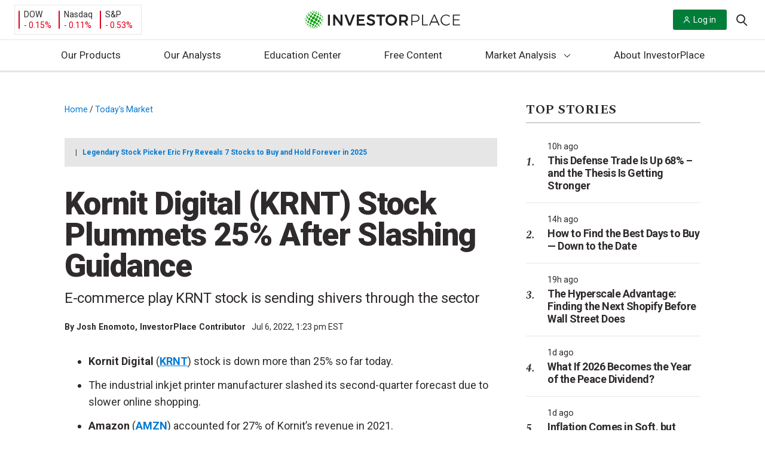

--- FILE ---
content_type: text/css
request_url: https://investorplace.com/wp-content/themes/InvestorPlaceV2/dist/css/globalStyles.css?ver=20250721
body_size: 29462
content:
:root{--f-system:-apple-system,"blinkmacsystemfont","Segoe UI","helvetica",sans-serif,"Apple Color Emoji","Segoe UI Emoji","Segoe UI Symbol";--f-headline:"Roboto","arial",var(--f-system);--f-text:"Roboto","arial",var(--f-system);--f-headline-serif:"Spectral","georgia",serif;--f-article-text:"georgia",serif;--c-primary:#0079d1;--c-primary-darker-10:#006cbc;--c-primary-dark:#0c62c7;--c-white:#fff;--c-white-darker-10:#e5e5e5;--c-black:#000;--c-gray-a:#2f2a2b;--c-gray-b:#757575;--c-gray-b-darker-20:#5d5d5d;--c-gray-c:#989898;--c-gray-d:#d8d8d8;--c-gray-e:#e6e6e6;--c-gray-e-darker-10:#cfcfcf;--c-gray-e-darkbg:hsla(0,0%,92%,.5);--c-gray-f:#f6f6f6;--c-gray-g:#edf9ed;--c-gray-h:#4d4d4d;--c-gray-i:#ababab;--c-gray-j:#d5d4d5;--c-gray-k:#efeff1;--c-gray-l:#e0e1e3;--c-blue-a:#3b495b;--c-blue-b:#2f6ea9;--c-blue-c:#ecf1f5;--c-blue-d:#f6f9fa;--c-blue-e:#f1f6fa;--c-blue-f:#f2f8fd;--c-blue-g:#212b38;--c-blue-h:#cdd8ff;--c-bullish:#007d38;--c-bullish-darker-10:#007032;--c-bearish:#de001b;--c-bullish-hover:#00602b;--c-green:#00ad00;--c-blue:#005b9e;--c-yellow:#ffeb3a;--c-light-yellow:#fff6ab;--c-brown:#2f2a2b;--c-facebook:#3b5998;--c-twitter:#1da1f2;--c-rss:#f26522;--c-tw:#4099ff;--spacing-base:8px;--spacing-small:4px;--spacing-xs:6px;--spacing-s:12px;--spacing-ms:18px;--spacing-m:24px;--spacing-ml:32px;--spacing-l:36px;--spacing-xl:48px;--spacing-xxl:60px;--spacing-xxxl:64px;--section-margin:var(--spacing-l);--section-padding:var(--spacing-m);--module-padding:var(--spacing-s);--h2-margin:var(--spacing-l);--h3-margin:var(--spacing-m);--fs-10:0.625rem;--fs-10-12:max(0.63rem,min(calc(0.57rem + 0.28vw),0.75rem));--fs-12:0.75rem;--fs-12-14:max(0.75rem,min(calc(0.69rem + 0.28vw),0.88rem));--fs-14:0.88rem;--fs-13-16:max(0.81rem,min(calc(0.73rem + 0.43vw),1rem));--fs-16:1rem;--fs-17:1.0625rem;--fs-16-17:max(1rem,min(calc(0.97rem + 0.14vw),1.06rem));--fs-18-19:max(1.13rem,min(calc(1.1rem + 0.14vw),1.19rem));--fs-18:1.125rem;--fs-20:1.25rem;--fs-21:1.31rem;--fs-24:1.5rem;--fs-26:1.625rem;--fs-24-28:max(1.5rem,min(calc(1.39rem + 0.57vw),1.75rem));--fs-24-32:max(1.5rem,min(calc(1.27rem + 1.14vw),2rem));--fs-26-32:max(1.63rem,min(calc(1.45rem + 0.85vw),2rem));--fs-26-36:max(1.63rem,min(calc(1.34rem + 1.42vw),2.25rem));--fs-28-45:max(1.75rem,min(calc(1.27rem + 2.41vw),2.81rem));--fs-40-53:max(2.5rem,min(calc(2.13rem + 1.85vw),3.31rem));--fw-reg:400;--fw-bold:700;--fw-black:900;--lh-0-1:1;--lh-1-1:1.1;--lh-1-2:1.2;--lh-1-3:1.3;--lh-1-4:1.4;--lh-1-5:1.5;--lh-1-6:1.6;--transparent:transparent;--search-height:90px;--drop-down-desktop:93px;--drop-down-tablet:60px;--drop-down-tablet-sm:58px;--drop-down-mobile:50px;--btn-border-radius:3px;--table-text-color:var(--c-gray-a);--flexboxgrid-grid-columns:12;--flexboxgrid-outer-margin:var(--spacing-m);--flexboxgrid-gutter-width:var(--spacing-xl);--flexboxgrid-gutter-compensation:calc(var(--flexboxgrid-gutter-width)*0.5*-1);--flexboxgrid-half-gutter-width:calc(var(--flexboxgrid-gutter-width)*0.5);--stock-analysis-monthly-bar-height:135px;--stock-analysis-monthly-line-height:27px;--layout-default:50rem;--layout-wide:76rem;--layout-full:calc(100vw - var(--scrollbar-width, 0px))}@media (prefers-reduced-motion:reduce){*,:after,:before{animation-duration:1ms!important;transition-duration:1ms!important}}.alignleft{float:left;margin-right:1rem;text-align:left}.alignright{float:right;margin-left:1rem;text-align:right}.aligncenter{clear:both;display:block;margin-left:auto;margin-right:auto;text-align:center}.wp-caption{max-width:100%}.wp-caption.aligncenter{text-align:center}.wp-caption.alignright{text-align:right}.wp-caption-text{margin:0}.visually-hidden,.visually-hidden-focusable:not(:focus):not(:active){border:0;clip:rect(1px,1px,1px,1px);clip-path:inset(50%);height:1px;margin:-1px;overflow:hidden;padding:0;position:absolute;width:1px;word-wrap:normal!important}html{font-family:sans-serif;-ms-text-size-adjust:100%;-webkit-text-size-adjust:100%}body{margin:0}article,aside,details,figcaption,figure,footer,header,main,menu,nav,section,summary{display:block}audio,canvas,progress,video{display:inline-block}audio:not([controls]){display:none;height:0}progress{vertical-align:baseline}[hidden],template{display:none}a{background-color:transparent;-webkit-text-decoration-skip:objects}a:active,a:hover{outline-width:0}abbr[title]{border-bottom:none;-webkit-text-decoration:underline;text-decoration:underline;-webkit-text-decoration:underline dotted;text-decoration:underline dotted}b,strong{font-weight:inherit;font-weight:bolder}dfn{font-style:italic}mark{background-color:#ff0;color:#000}small{font-size:80%}sub,sup{font-size:75%;line-height:0;position:relative;vertical-align:baseline}sub{bottom:-.25em}sup{top:-.5em}img{border-style:none}svg:not(:root){overflow:hidden}code,kbd,pre,samp{font-family:monospace,monospace;font-size:1em}figure{margin:1em 40px}hr{box-sizing:content-box;height:0;overflow:visible}button,input,select,textarea{font:inherit;margin:0}optgroup{font-weight:var(--fw-bold)}button,input{overflow:visible}button,select{text-transform:none}[type=reset],[type=submit],button,html [type=button]{-webkit-appearance:button}[type=button]::-moz-focus-inner,[type=reset]::-moz-focus-inner,[type=submit]::-moz-focus-inner,button::-moz-focus-inner{border-style:none;padding:0}[type=button]:-moz-focusring,[type=reset]:-moz-focusring,[type=submit]:-moz-focusring,button:-moz-focusring{outline:1px dotted ButtonText}fieldset{border:1px solid silver;margin:0 2px;padding:.35em .625em .75em}legend{box-sizing:border-box;color:inherit;display:table;max-width:100%;padding:0;white-space:normal}textarea{overflow:auto}[type=checkbox],[type=radio]{box-sizing:border-box;padding:0}[type=number]::-webkit-inner-spin-button,[type=number]::-webkit-outer-spin-button{height:auto}[type=search]{-webkit-appearance:textfield;outline-offset:-2px}[type=search]::-webkit-search-cancel-button,[type=search]::-webkit-search-decoration{-webkit-appearance:none}::-webkit-input-placeholder{color:inherit;opacity:.54}::-webkit-file-upload-button{-webkit-appearance:button;font:inherit}*,:after,:before{box-sizing:border-box}body,html{background:#fff;border:0;color:var(--c-gray-a);font-family:var(--f-text);-webkit-font-smoothing:antialiased;-moz-osx-font-smoothing:grayscale;margin:0;min-height:100%;padding:0;-webkit-tap-highlight-color:transparent;-webkit-text-size-adjust:100%;vertical-align:baseline}body{font-size:var(--fs-16);line-height:var(--lh-1-6)}h1,h2,h3,h4,h5,h6{color:var(--c-gray-a);font-weight:var(--fw-black);line-height:var(--lh-1-2);text-rendering:optimizeLegibility}h1.san-serif,h2.san-serif,h3.san-serif,h4.san-serif,h5.san-serif,h6.san-serif{font-family:var(--f-text)}h1,h2,h3{font-family:var(--f-headline)}h1 a,h2 a,h3 a{color:var(--c-gray-a)}h1 a:hover,h2 a:hover,h3 a:hover{color:lighten(var(--c-gray-a),15%);-webkit-text-decoration:none;text-decoration:none}h4,h5,h6{margin:var(--h3-margin) 0}p{font-size:var(--fs-16-17);line-height:var(--lh-1-5);margin:var(--spacing-m) 0}p.large{font-size:var(--fs-16)}@media (min-width:640px){p.large{font-size:var(--fs-20)}}@media (min-width:1024px){p.large{font-size:var(--fs-21)}}p.small{font-size:var(--fs-13-16)}h1{font-size:var(--fs-28-45);font-weight:var(--fw-reg);letter-spacing:-1px;line-height:var(--lh-1-1);margin:var(--spacing-xxl) 0}h1.san-serif,h2{letter-spacing:-.5px}h2{font-size:var(--fs-24-32);margin:var(--h2-margin) 0}h2.san-serif,h3{letter-spacing:-.5px}h3{font-size:var(--fs-24-28);line-height:var(--lh-1-3);margin:var(--h3-margin) 0}h4{font-size:var(--fs-21);letter-spacing:-.5px;line-height:var(--lh-1-4)}h5{font-size:var(--fs-13-16);letter-spacing:-.25px;line-height:var(--lh-1-3)}a{color:var(--c-primary);cursor:pointer;-webkit-text-decoration:none;text-decoration:none;transition:all .3s ease;word-break:break-word}a:hover{-webkit-text-decoration:underline;text-decoration:underline}a:active,a:hover{outline:0}.site-content-wrapper,main{overflow:clip}.page-template-template-free-sites-home .site-content-wrapper,.page-template-template-free-sites-home main{overflow:visible;overflow:initial}body.single-post .site-content-wrapper,body.single-post main{overflow:visible}.-text-center,.divider-heading{text-align:center}.divider-heading{font-size:var(--fs-18);font-weight:var(--fw-bold);letter-spacing:.125rem;margin-bottom:var(--spacing-l);position:relative;text-transform:uppercase}@media only screen and (min-width:400px){.divider-heading:before{background-color:var(--c-gray-a);content:"";height:1px;left:20px;position:absolute;top:50%;transform:translateY(-50%);width:calc(100% - 35px)}}@media only screen and (min-width:768px){.divider-heading:before{left:0;width:100%}}.divider-heading.--serif{font-family:var(--f-headline-serif)}.divider-heading.--sans-serif{font-family:var(--f-headline)}.divider-heading span{background-color:var(--c-white);position:relative}@media only screen and (min-width:400px){.divider-heading span{padding:0 var(--spacing-l)}}.divider-heading.--sans-serif-large{font-family:var(--f-headline);font-size:var(--fs-26-32)}label,p.topics{display:block;font-size:var(--fs-10-12);line-height:var(--lh-1-1);margin-top:0;text-transform:uppercase}@media (min-width:640px){label,p.topics{line-height:var(--lh-1-2)}}@media (min-width:1024px){label,p.topics{line-height:var(--lh-1-3)}}label.topics,p.topics.topics{color:var(--c-primary);font-weight:600;margin-bottom:var(--spacing-xs)}label.data,p.topics.data{color:var(--c-gray-c);margin-bottom:var(--spacing-xs)}img{display:block;max-width:100%}.section-headline-a{font-size:var(--fs-40-53);font-weight:var(--fw-bold);letter-spacing:-1.5px;line-height:var(--lh-1-1)}.section-headline-a,.section-headline-b{display:inline-block;font-family:var(--f-text);margin:0}.section-headline-b{font-size:var(--fs-26-32);font-weight:var(--fw-black);letter-spacing:-.75px}@media (min-width:1024px){.section-headline-b{line-height:var(--lh-1-1)}}.section-headline-c{background:var(--c-white);display:inline-block;font-family:var(--f-headline-serif);font-size:var(--fs-18);font-weight:var(--fw-bold);letter-spacing:2px;line-height:var(--lh-1-3);margin:0;padding:0 var(--spacing-m);position:relative;text-transform:uppercase;z-index:1}@media (min-width:640px){.section-headline-c{font-size:var(--fs-21);line-height:var(--lh-1-2)}}@media (min-width:1024px){.section-headline-c{font-size:var(--fs-24);line-height:var(--lh-0-1)}}.section-headline-d{display:inline-block;font-family:var(--f-text);font-size:var(--fs-16);font-weight:var(--fw-bold);line-height:var(--lh-1-3);margin:0 0 var(--spacing-xs)}@media (min-width:640px){.section-headline-d{font-size:var(--fs-18);line-height:var(--lh-1-3)}}@media (min-width:1024px){.section-headline-d{font-size:var(--fs-20);line-height:var(--lh-0-1)}}.section-headline-e{display:inline-block;font-family:var(--f-text);font-size:var(--fs-13-16);font-weight:var(--fw-bold);line-height:var(--lh-1-4);margin:0 0 var(--spacing-xs);text-transform:uppercase}.headline-a{font-weight:var(--fw-black);margin:0}.headline-a+.byline{margin-top:var(--spacing-xs)}.headline-b{font-weight:600;margin:0 0 var(--spacing-s)}.headline-c{font-size:var(--fs-21);font-weight:600;line-height:var(--lh-1-4);margin:0}.headline-c+.byline{margin-top:var(--spacing-s)}.headline-d{font-weight:var(--fw-bold);margin:0 0 var(--spacing-m);text-transform:uppercase}.color-up{color:var(--c-bullish)}.color-down{color:var(--c-bearish)}.bg-primary{background:var(--c-primary)}.bg-primary,.bg-primary h1,.bg-primary h1 a,.bg-primary h2,.bg-primary h2 a,.bg-primary h3,.bg-primary h3 a,.bg-primary h4,.bg-primary h4 a,.bg-primary h5,.bg-primary h5 a,.bg-primary p,.bg-primary p a{color:var(--c-white)}.bg-primary .byline{color:var(--c-gray-d)}.bg-primary .byline .post-date:before{background:var(--c-gray-c)}.bg-primary .section-header-c:before{background:var(--c-gray-e-darkbg)}.bg-primary .section-headline-c{background:var(--c-blue-a)}.bg-primary .btn-primary-hollow,.bg-primary a{color:lighten(var(--c-primary),10%)}.bg-primary .btn-primary-hollow{border-color:lighten(var(--c-primary),10%)}.bg-primary .divider:before{opacity:.3}.bg-primary .btn-white-hollow:hover{color:var(--c-primary)}.bg-secondary{background:var(--c-bullish)}.bg-secondary,.bg-secondary h1,.bg-secondary h1 a,.bg-secondary h2,.bg-secondary h2 a,.bg-secondary h3,.bg-secondary h3 a,.bg-secondary h4,.bg-secondary h4 a,.bg-secondary h5,.bg-secondary h5 a,.bg-secondary p,.bg-secondary p a{color:var(--c-white)}.bg-secondary .byline{color:var(--c-gray-d)}.bg-secondary .byline .post-date:before{background:var(--c-gray-c)}.bg-secondary .section-header-c:before{background:var(--c-gray-e-darkbg)}.bg-secondary .section-headline-c{background:var(--c-blue-a)}.bg-secondary .btn-primary-hollow,.bg-secondary a{color:lighten(var(--c-primary),10%)}.bg-secondary .btn-primary-hollow{border-color:lighten(var(--c-primary),10%)}.bg-secondary .divider:before{opacity:.3}.bg-secondary .btn-white-hollow:hover{color:var(--c-bullish)}.bg-darkblue{background:var(--c-blue-a)}.bg-darkblue,.bg-darkblue h1,.bg-darkblue h1 a,.bg-darkblue h2,.bg-darkblue h2 a,.bg-darkblue h3,.bg-darkblue h3 a,.bg-darkblue h4,.bg-darkblue h4 a,.bg-darkblue h5,.bg-darkblue h5 a,.bg-darkblue p,.bg-darkblue p a{color:var(--c-white)}.bg-darkblue .byline{color:var(--c-gray-d)}.bg-darkblue .byline .post-date:before{background:var(--c-gray-c)}.bg-darkblue .section-header-c:before{background:var(--c-gray-e-darkbg)}.bg-darkblue .section-headline-c{background:var(--c-blue-a)}.bg-darkblue .btn-primary-hollow,.bg-darkblue a{color:lighten(var(--c-primary),10%)}.bg-darkblue .btn-primary-hollow{border-color:lighten(var(--c-primary),10%)}.bg-darkblue .divider:before{opacity:.3}.bg-darkblue .author{color:var(--c-white)}ol,ul{margin:0 0 var(--spacing-m) 0}@media (min-width:640px){ol,ul{margin:0 0 var(--spacing-l) 0}}.foot-note{font-size:var(--fs-10-12)}.btn{border:0;cursor:pointer}.btn:hover{-webkit-text-decoration:none;text-decoration:none}.btn-normal,.is-style-outline .wp-element-button{border-radius:var(--btn-border-radius);font-size:var(--fs-13-16);line-height:var(--lh-1-2);padding:var(--spacing-s) var(--spacing-m)}@media (min-width:640px){.btn-normal,.is-style-outline .wp-element-button{line-height:var(--lh-1-4)}}@media (min-width:1024px){.btn-normal,.is-style-outline .wp-element-button{line-height:var(--lh-1-6)}}.btn-large{border-radius:var(--btn-border-radius);font-size:var(--fs-14);line-height:var(--lh-1-4);padding:var(--spacing-s) var(--spacing-l)}@media (min-width:640px){.btn-large{font-size:var(--fs-16);line-height:var(--lh-1-6)}}@media (min-width:1024px){.btn-large{font-size:var(--fs-18);line-height:1.8}}.btn-small{border-radius:var(--btn-border-radius) - 1px;font-size:var(--fs-10-12);line-height:var(--lh-0-1);padding:var(--spacing-xs) var(--spacing-s)}@media (min-width:640px){.btn-small{line-height:var(--lh-1-1)}}@media (min-width:1024px){.btn-small{line-height:var(--lh-1-2)}}.btn-primary{background:var(--c-primary);border:1px solid var(--c-primary);color:var(--c-white);cursor:pointer;display:inline-block;font-weight:var(--fw-reg);text-align:center;-webkit-text-decoration:none;text-decoration:none;transition:all .3s ease;white-space:nowrap}.btn-primary:focus,.btn-primary:hover{background:var(--c-primary-darker-10)}.btn-primary-hollow,.is-style-outline .wp-element-button{background:none;border:1px solid var(--c-primary);color:var(--c-primary);cursor:pointer;display:inline-block;font-weight:var(--fw-reg);text-align:center;-webkit-text-decoration:none;text-decoration:none;transition:all .3s ease;white-space:nowrap}.btn-primary-hollow:hover,.is-style-outline .wp-element-button:hover{background:var(--c-primary);color:var(--c-white);-webkit-text-decoration:none;text-decoration:none}.btn-secondary{background:var(--c-bullish);border:1px solid var(--c-bullish);color:var(--c-white);cursor:pointer;display:inline-block;font-weight:var(--fw-reg);text-align:center;-webkit-text-decoration:none;text-decoration:none;transition:all .3s ease;white-space:nowrap}.btn-secondary:focus,.btn-secondary:hover{background:var(--c-bullish-darker-10)}.btn-secondary:hover{background:#389d2c}.btn-secondary-hollow{background:none;border:1px solid var(--c-bullish);color:var(--c-bullish);cursor:pointer;display:inline-block;font-weight:var(--fw-reg);text-align:center;-webkit-text-decoration:none;text-decoration:none;transition:all .3s ease;white-space:nowrap}.btn-secondary-hollow:hover{background:var(--c-bullish)}.btn-secondary-hollow:hover,.btn-white{color:var(--c-white);-webkit-text-decoration:none;text-decoration:none}.btn-white{background:var(--c-white);border:1px solid var(--c-white);cursor:pointer;display:inline-block;font-weight:var(--fw-reg);text-align:center;transition:all .3s ease;white-space:nowrap}.btn-white:focus,.btn-white:hover{background:var(--c-white-darker-10)}.btn-white-hollow{background:none;border:1px solid var(--c-white);cursor:pointer;display:inline-block;font-weight:var(--fw-reg);text-align:center;transition:all .3s ease;white-space:nowrap}.btn-white-hollow,.btn-white-hollow:hover{color:var(--c-white);-webkit-text-decoration:none;text-decoration:none}.btn-white-hollow:hover{background:var(--c-white);color:var(--c-primary)}.btn-lightgray{background:var(--c-gray-e);border:1px solid var(--c-gray-e);color:var(--c-white);cursor:pointer;display:inline-block;font-weight:var(--fw-reg);text-align:center;-webkit-text-decoration:none;text-decoration:none;transition:all .3s ease;white-space:nowrap}.btn-lightgray:focus,.btn-lightgray:hover{background:var(--c-gray-e-darker-10)}.btn-lightgray-hollow{background:none;border:1px solid var(--c-gray-d);color:var(--c-gray-d);color:var(--c-gray-b);cursor:pointer;display:inline-block;font-weight:var(--fw-reg);text-align:center;-webkit-text-decoration:none;text-decoration:none;transition:all .3s ease;white-space:nowrap}.btn-lightgray-hollow:hover{background:var(--c-gray-d);color:var(--c-white);color:var(--c-gray-b-darker-20)}.btn-lightgray-hollow:hover,.btn-transparent{-webkit-text-decoration:none;text-decoration:none}.btn-transparent{background:var(--transparent);border:1px solid var(--transparent);color:var(--c-white);cursor:pointer;display:inline-block;font-weight:var(--fw-reg);text-align:center;transition:all .3s ease;white-space:nowrap}.btn-disabled{cursor:default;opacity:.4}.btn-group{white-space:nowrap}.btn-group .btn{display:inline-block;margin:0}.btn-group .btn:not(:first-child){border-bottom-left-radius:0;border-top-left-radius:0}.btn-group .btn:not(:last-child){border-bottom-right-radius:0;border-right:0;border-top-right-radius:0}.btn-white{color:var(--c-primary)}input[type=search]::-ms-clear{display:none}input[type=search]::-webkit-search-cancel-button,input[type=search]::-webkit-search-decoration,input[type=search]::-webkit-search-results-button,input[type=search]::-webkit-search-results-decoration{display:none}.form{max-width:100%;position:relative}.form .field{clear:both;margin:0 0 var(--spacing-m);padding:0}@media (min-width:640px){.form .field{margin:0 0 var(--spacing-m);padding:0 var(--module-padding) 0 0}}.form .field:last-child{margin-bottom:0}.form .field .field{clear:both;margin:0}.form .field .field:last-child{padding:0}@media (max-width:639px){.form .field .field:first-child{margin-bottom:var(--spacing-m)}}.form .field label{color:var(--c-gray-a);display:block;margin-bottom:var(--spacing-s)}textarea{-webkit-appearance:none;background:var(--c-white);border:1px solid var(--c-gray-d);border-radius:3px;margin:0;outline:none;padding:var(--spacing-s) var(--spacing-m);resize:vertical;tap-highlight-color:hsla(0,0%,100%,0);transition:color .1s ease,border-color .1s ease;width:100%}textarea:not([rows]){height:12em;max-height:24em;min-height:8em}input[type=checkbox],textarea{vertical-align:top}input:not([type]),input[type=date],input[type=datetime-local],input[type=email],input[type=file],input[type=number],input[type=password],input[type=search],input[type=tel],input[type=text],input[type=time],input[type=url]{-webkit-appearance:none;background:var(--c-white);border:1px solid var(--c-gray-d);border-radius:3px;color:var(--c-gray-b);font-size:var(--fs-13-16);line-height:var(--lh-1-4);margin:0;outline:none;padding:var(--spacing-s) var(--spacing-m);transition:color .3s ease,border-color .3s ease;vertical-align:top;width:100%}input:not([type]):focus,input[type=date]:focus,input[type=datetime-local]:focus,input[type=email]:focus,input[type=file]:focus,input[type=number]:focus,input[type=password]:focus,input[type=search]:focus,input[type=tel]:focus,input[type=text]:focus,input[type=time]:focus,input[type=url]:focus{border-color:var(--c-primary);color:var(--c-gray-a)}.error input :not([type]):focus,.error input[type=date]:focus,.error input[type=datetime-local]:focus,.error input[type=email]:focus,.error input[type=file]:focus,.error input[type=number]:focus,.error input[type=password]:focus,.error input[type=search]:focus,.error input[type=tel]:focus,.error input[type=text]:focus,.error input[type=time]:focus,.error input[type=url]:focus{border-color:var(--c-bearish);color:var(--c-gray-a)}::-webkit-datetime-edit,::-webkit-inner-spin-button{height:1.21428571em}input::-webkit-input-placeholder{color:var(--c-gray-a)}input:-ms-input-placeholder{color:var(--c-gray-a)}input::-moz-placeholder{color:var(--c-gray-a)}input:focus::-webkit-input-placeholder{color:var(--c-gray-a)}input:focus:-ms-input-placeholder{color:var(--c-gray-a)}input:focus::-moz-placeholder{color:var(--c-gray-a)}.error input::-webkit-input-placeholder{color:var(--c-bearish)}.error input:-ms-input-placeholder{color:var(--c-bearish)!important}.error input::-moz-placeholder{color:var(--c-bearish)}.error input:focus::-webkit-input-placeholder{color:var(--c-bearish)}.error input:focus:-ms-input-placeholder{color:var(--c-bearish)}.error input:focus::-moz-placeholder{color:var(--c-bearish)}.checkbox,.radio{margin:0;margin-bottom:var(--spacing-s);margin-right:var(--spacing-m);padding-left:var(--spacing-m);position:relative}input[type=checkbox]+label,input[type=radio]+label{display:block;overflow:hidden;padding-left:var(--spacing-xs);text-overflow:ellipsis;text-transform:none;white-space:nowrap}input[type=checkbox],input[type=radio]{display:none}input[type=checkbox]+label:after,input[type=checkbox]+label:before,input[type=radio]+label:after,input[type=radio]+label:before{display:block;font-size:var(--fs-14);height:20px;left:0;line-height:var(--lh-1-6);margin-top:-9px;position:absolute;top:50%;width:20px}input[type=checkbox]+label:after,input[type=radio]+label:after{border:1px solid var(--c-gray-c);border-radius:2px;content:""}input[type=radio]+label:after{border-radius:99px}input[type=checkbox]+label:before{content:"\f122";font-family:Ionicons;left:5px;top:9px;transform:scale(0);z-index:1}input[type=radio]+label:before{background-color:var(--c-primary);border-radius:99px;content:"";display:block;height:8px;left:5px;margin-top:-4px;top:50%;transform:scale(0);width:8px;z-index:1}input[type=checkbox]:checked+label:before,input[type=radio]:checked+label:before{animation:radioAndCheckboxAnimation .15s;color:var(--c-primary);transform:scale(1)}@keyframes radioAndCheckboxAnimation{0%{transform:scale(0)}50%{transform:scale(1.2)}to{transform:scale(1)}}@media (max-width:1639px){.laptop-lg{display:none!important}}@media (max-width:1399px){.laptop{display:none!important}}@media (max-width:1239px){.tablet,.tablet-lg{display:none!important}}@media (min-width:1240px){.tablet-only{display:none!important}}@media (min-width:768px){.hide-on-mobile{display:none!important}}@media (max-width:767px){.hide-on-max-tablet{display:none!important}}@media (max-width:1023px){.hide-on-max-xlg{display:none!important}}blockquote{font-family:var(--f-headline-serif);font-size:var(--fs-18-19);font-style:italic;line-height:var(--lh-1-5)}blockquote p{font-size:inherit!important}blockquote.big{font-size:var(--fs-18-19);letter-spacing:-1px;line-height:var(--lh-1-5)}blockquote.testimonial{font-style:normal;margin-left:0;margin-right:0}blockquote.testimonial,blockquote.testimonial p{font-size:var(--fs-24-28);line-height:var(--lh-1-4);margin-top:0}blockquote.testimonial p{margin-bottom:var(--spacing-s)}blockquote.testimonial cite{font-family:var(--f-text);font-size:var(--fs-14);font-style:normal}blockquote.testimonial .testimonial-avatar-circle{background:var(--c-gray-d);border-radius:50%;display:inline-block;height:25px;margin-right:var(--spacing-s);text-align:center;width:25px}blockquote.testimonial .testimonial-avatar{border-radius:100%;display:inline-block;fill:var(--c-white);height:18px;vertical-align:middle;width:18px}.svg_wrap{height:0;width:100%}.icon{background-position:50%;background-repeat:no-repeat}.icon,.svg_wrapper{display:inline-block}.svg_wrapper{fill:var(--c-gray-a);height:30px;overflow:hidden;position:relative;transition:all .2s ease;width:30px}.svg_wrapper a,.svg_wrapper div,.svg_wrapper svg{height:100%;left:0;position:absolute;top:0;width:100%}.svg_logo-facebook:hover{fill:var(--c-facebook)}.svg_logo-twitter:hover{fill:var(--c-twitter)}.svg_logo-rss:hover{fill:var(--c-rss)}.svg_logo-linkedin:hover path{fill:var(--c-facebook)}.svg_ios-email-outline,.svg_ios-telephone-outline,.svg_ios-time-outline{fill:var(--c-primary);height:35px;width:35px}.screen-reader-text{border:0;clip:rect(1px,1px,1px,1px);clip-path:inset(50%);height:1px;margin:-1px;overflow:hidden;padding:0;position:absolute;width:1px;word-wrap:normal!important}.screen-reader-text:focus{background-color:var(--c-gray-f);border-radius:3px;box-shadow:0 0 2px 2px rgba(0,0,0,.6);clip:auto!important;clip-path:none;color:var(--c-primary);font-weight:var(--fw-bold);height:auto;right:5px;top:5px;width:auto}.screen-reader-text:focus,.skip-link:focus{display:block;font-size:var(--fs-14);line-height:normal;padding:var(--spacing-s) var(--spacing-m) var(--spacing-s);-webkit-text-decoration:none;text-decoration:none;z-index:100000}.skip-link:focus{font-weight:600;left:6px;right:auto;top:7px}.no-padding{padding:0}@media (min-width:992px){.pt-lg-5{padding-top:3rem}}hr{border-top:1px solid #e6e6e6!important}.label{border-radius:var(--spacing-small);display:block;font-size:var(--fs-12);font-weight:var(--fw-bold);letter-spacing:1px;margin-bottom:0;margin-left:auto;margin-right:0;padding:var(--spacing-small) var(--spacing-base);position:absolute;right:0;text-align:right;text-transform:uppercase;vertical-align:middle;width:-moz-max-content;width:max-content}@media (max-width:781px){.label{margin-bottom:1rem!important;position:relative}}.label-green{background:var(--c-gray-g);color:var(--c-bullish-hover)}.p-4{padding:2rem}@media (min-width:782px){.pl-4{padding-left:2rem}.bl-grey{border-left:1px solid #e6e6e6}.br-grey{border-right:1px solid #e6e6e6}}.b-grey{border:1px solid #e6e6e6;border-radius:var(--spacing-small)}.mb-04{margin-bottom:var(--spacing-small)!important}.mt-04{margin-top:var(--spacing-small)!important}.wrapper{box-sizing:border-box;margin:0 auto;max-width:1340px}.wrapper.narrow{max-width:1024px}.wrapper.wrapper--xnarrow{max-width:880px}.site-content-wrapper .interior-article{box-sizing:border-box;margin:0 auto;max-width:1340px}.flex-row,.site-content-wrapper .interior-article{box-sizing:border-box;display:flex;flex:0 1 auto;flex-direction:row;flex-wrap:wrap;margin-left:var(--flexboxgrid-gutter-compensation);margin-right:var(--flexboxgrid-gutter-compensation)}.container-fluid,.site-content-wrapper .interior-article{margin-left:auto;margin-right:auto;padding-left:var(--flexboxgrid-outer-margin);padding-right:var(--flexboxgrid-outer-margin)}@media (min-width:640px){.container-fluid{padding-left:calc(var(--flexboxgrid-outer-margin) + var(--spacing-s));padding-right:calc(var(--flexboxgrid-outer-margin) + var(--spacing-s))}}@media (min-width:1024px){.container-fluid{padding-left:calc(var(--flexboxgrid-outer-margin) + var(--spacing-m));padding-right:calc(var(--flexboxgrid-outer-margin) + var(--spacing-m))}}.flex-bottom{display:flex;flex-direction:column;height:100%;justify-content:flex-end}.flex-bottom,.flex-vertically-center{align-items:center}.flex-row.reverse{flex-direction:row-reverse}.flex-col.reverse{flex-direction:column-reverse}.col-xs{flex-basis:0;flex-grow:0;flex-grow:1;max-width:100%}.col-xs,.col-xs-3{box-sizing:border-box;flex-shrink:0;padding-left:var(--flexboxgrid-half-gutter-width);padding-right:var(--flexboxgrid-half-gutter-width)}.col-xs-3{flex-basis:calc(100%/var(--flexboxgrid-grid-columns)*3);flex-grow:0;max-width:calc(100%/var(--flexboxgrid-grid-columns)*3)}.col-xs-6{flex-basis:calc(100%/var(--flexboxgrid-grid-columns)*6);max-width:calc(100%/var(--flexboxgrid-grid-columns)*6)}.col-xs-12,.col-xs-6{box-sizing:border-box;flex-grow:0;flex-shrink:0;padding-left:var(--flexboxgrid-half-gutter-width);padding-right:var(--flexboxgrid-half-gutter-width)}.col-xs-12{flex-basis:calc(100%/var(--flexboxgrid-grid-columns)*12);max-width:calc(100%/var(--flexboxgrid-grid-columns)*12)}@media only screen and (min-width:480px){.container{width:480px}.col-sm{flex-basis:auto}.col-sm,.col-sm-6{box-sizing:border-box;flex-grow:0;flex-shrink:0;padding-left:var(--flexboxgrid-half-gutter-width);padding-right:var(--flexboxgrid-half-gutter-width)}.col-sm-6{flex-basis:calc(100%/var(--flexboxgrid-grid-columns)*6);max-width:calc(100%/var(--flexboxgrid-grid-columns)*6)}.col-sm{flex-basis:0;flex-grow:1;max-width:100%}}@media only screen and (min-width:640px){.container{width:640px}.col-md{flex-basis:auto}.col-md,.col-md-4{box-sizing:border-box;flex-grow:0;flex-shrink:0;padding-left:var(--flexboxgrid-half-gutter-width);padding-right:var(--flexboxgrid-half-gutter-width)}.col-md-4{flex-basis:calc(100%/var(--flexboxgrid-grid-columns)*4);max-width:calc(100%/var(--flexboxgrid-grid-columns)*4)}.col-md{flex-basis:0;flex-grow:1;max-width:100%}}@media only screen and (min-width:800px){.container{width:800px}.col-lg{flex-basis:auto}.col-lg,.col-lg-12{box-sizing:border-box;flex-grow:0;flex-shrink:0;padding-left:var(--flexboxgrid-half-gutter-width);padding-right:var(--flexboxgrid-half-gutter-width)}.col-lg-12{flex-basis:calc(100%/var(--flexboxgrid-grid-columns)*12);max-width:calc(100%/var(--flexboxgrid-grid-columns)*12)}.col-lg{flex-basis:0;flex-grow:1;max-width:100%}}@media only screen and (min-width:1024px){.container{width:1024px}.col-xlg{flex-basis:auto}.col-xlg,.col-xlg-3{box-sizing:border-box;flex-grow:0;flex-shrink:0;padding-left:var(--flexboxgrid-half-gutter-width);padding-right:var(--flexboxgrid-half-gutter-width)}.col-xlg-3{flex-basis:calc(100%/var(--flexboxgrid-grid-columns)*3);max-width:calc(100%/var(--flexboxgrid-grid-columns)*3)}.col-xlg-9{box-sizing:border-box;flex-basis:calc(100%/var(--flexboxgrid-grid-columns)*9);flex-grow:0;flex-shrink:0;max-width:calc(100%/var(--flexboxgrid-grid-columns)*9);padding-left:var(--flexboxgrid-half-gutter-width);padding-right:var(--flexboxgrid-half-gutter-width)}.col-xlg{flex-basis:0;flex-grow:1;max-width:100%}}@media only screen and (min-width:1240px){.container{width:1240px}.col-max{flex-basis:auto}.col-max,.col-max-12{box-sizing:border-box;flex-grow:0;flex-shrink:0;padding-left:var(--flexboxgrid-half-gutter-width);padding-right:var(--flexboxgrid-half-gutter-width)}.col-max-12{flex-basis:calc(100%/var(--flexboxgrid-grid-columns)*12);max-width:calc(100%/var(--flexboxgrid-grid-columns)*12)}.col-max{flex-basis:0;flex-grow:1;max-width:100%}}body.admin-bar .nav-mobile,body.admin-bar .site-header{top:46px}@media only screen and (min-width:783px){body.admin-bar .nav-mobile,body.admin-bar .site-header{top:32px}}body.admin-bar .nav-mobile{height:96%}body{padding-top:50px}@media (min-width:480px){body{padding-top:57px}}@media (min-width:1240px){body{padding-top:122px}}.site-header{background:#fff;left:0;position:fixed;top:0;transition:all .3s ease;width:100%;z-index:1000}.site-header.sticky{box-shadow:0 0 6px 2px hsla(0,0%,44%,.18)}.-subnav-is-stuck .site-header.sticky{transform:translateY(-100%)}@media (max-width:479px){.admin-bar .site-header.sticky{top:0}}@media (min-width:1240px){.site-header.sticky .laptop,.site-header.sticky .nav-mobile-bt,.site-header.sticky .tablet-lg{display:none!important}.site-header.sticky .menu-utility .laptop,.site-header.sticky .menu-utility .tablet-lg{display:inline-block!important}.site-header.sticky .tablet-lg.green-city-bg,.site-header.sticky .tablet-lg.markets{display:block!important}}.site-header.sticky .global-header{padding:calc(var(--spacing-xs)/2) 0}.site-header.sticky .global-header .premium-services{padding:var(--spacing-s) var(--spacing-l) var(--spacing-s) var(--spacing-ms)}@media (min-width:1240px){.site-header.sticky .logo{max-width:230px}}.site-header.sticky .search{top:52px}.site-header .global-header{background:var(--c-white);border-bottom:1px solid var(--c-gray-e);padding:0;position:relative;transition:all .3s ease;z-index:4}@media (min-width:480px){.site-header .global-header{padding:calc(var(--spacing-xs)/2) 0}}@media (max-width:479px){.site-header .global-header{overflow:hidden}}@media (min-width:1240px){.site-header .global-header{padding:8px 0}}.site-header .global-header .container-fluid{padding-left:calc(var(--flexboxgrid-outer-margin) - var(--spacing-xs));padding-right:calc(var(--flexboxgrid-outer-margin) - var(--spacing-xs))}@media (min-width:640px){.site-header .global-header .container-fluid{padding-left:var(--flexboxgrid-outer-margin);padding-right:var(--flexboxgrid-outer-margin)}}.site-header .header-logo-title__link:focus .header-logo-title__image{outline:1px solid var(--c-primary)}.site-header .markets-wrap{border:1px solid #e6e6e6;display:inline-block;padding:var(--spacing-xs)}.site-header .today-market{display:none;margin-right:0;vertical-align:middle}.site-header .today-market.is-loaded{display:inline-block}.site-header .today-market li{margin-right:calc(var(--spacing-xs)/2)}.site-header .today-market li .top{display:block;font-size:var(--fs-14);line-height:var(--lh-1-3);margin-right:5px}@media (max-width:1399px){.site-header .today-market li .top .percentage{display:block}}.site-header .today-market li .bottom{display:block;font-size:var(--fs-12);line-height:var(--lh-1-5)}@media (max-width:1470px){.site-header .today-market li .bottom{display:none!important}}.site-header .today-market li:before{background:var(--c-gray-c);content:"";height:30px;margin-right:calc(var(--spacing-xs)/2);width:2px}.site-header .today-market li .item,.site-header .today-market li:before{display:inline-block;vertical-align:middle}.site-header .today-market li.bullish:before{background:var(--c-bullish)}.site-header .today-market li.bearish:before{background:var(--c-bearish)}.site-header .today-market li a{color:#2f2a2b}.site-header .loginform.signed-in.green-city-bg{background-color:var(--c-bullish);color:var(--c-white);position:relative}.site-header .loginform.signed-in.green-city-bg:after{background-image:url(../images/city-bg-v2.png);background-position:center 105%;background-repeat:no-repeat;content:"";height:100%;left:0;opacity:.5;position:absolute;right:0;top:0;width:100%;z-index:0}.site-header .loginform.signed-in.green-city-bg h2{color:var(--c-white)}.site-header .loginform.signed-in.green-city-bg .btn-customer-service,.site-header .loginform.signed-in.green-city-bg .user-account-summary,.site-header .loginform.signed-in.green-city-bg .user-id{position:relative;z-index:1}.site-header .loginform.signed-in.green-city-bg .link-signout{background:rgba(0,206,0,.62);border:1px solid rgba(0,206,0,.62);border-radius:3px;color:#fff;cursor:pointer;display:inline-block;font-weight:var(--fw-reg);padding:var(--spacing-s) var(--spacing-m);text-align:center;-webkit-text-decoration:none;text-decoration:none;white-space:nowrap}.site-header .loginform.signed-in.green-city-bg .link-signout:hover{-webkit-text-decoration:none;text-decoration:none}.site-header .header-logo-title{margin:0}.site-header .logo{height:40px;margin:0 auto;max-width:200px;position:relative;text-align:left;transition:all .16s linear}.site-header .logo a{display:block;line-height:0}.site-header .logo a:hover{opacity:.8}.site-header .logo canvas{display:block;visibility:hidden;width:100%}.site-header .logo svg{height:100%;left:0;position:absolute;top:0;width:100%}@media (min-width:800px){.site-header .logo{max-width:220px}}@media (min-width:1240px){.site-header .logo{max-width:260px}}.site-header .global-items .global-menu,.site-header .global-items a{color:var(--c-gray-a)}.site-header .global-items li{font-size:var(--fs-14);margin-left:var(--spacing-ms);vertical-align:middle}@media (min-width:1400px){.site-header .global-items li{font-size:var(--fs-14)}}@media (min-width:1640px){.site-header .global-items li{margin-left:var(--spacing-s)}}.site-header .global-items li.search-toggle-container{margin-left:var(--spacing-xs)}@media (min-width:1640px){.site-header .global-items li.search-toggle-container{margin-left:var(--spacing-xs)}}@media (max-width:639px){.site-header .global-items{font-size:90%}}@media (max-width:1239px){.site-header .global-items li{margin-left:var(--spacing-s)}}@media (max-width:639px){.site-header .nav-mobile-bt{padding-right:0}.site-header .global-items{padding-left:0}}header ul{margin:0;padding:0}header ul li{display:inline-block;list-style:none}.accordion-toggle{display:block;position:relative;width:100%}.accordion-toggle:after{border-right:1px solid var(--c-gray-b);border-top:1px solid var(--c-gray-b);content:"";display:inline-block;font-style:normal;height:10px;line-height:var(--lh-0-1);position:absolute;right:4px;top:5%;transform:rotate(135deg);transition:all .15s ease;width:10px}.accordion-toggle.dropdown-active:after{top:45%;transform:rotate(315deg);transition:all .15s ease}.byline{font-size:var(--fs-12-14);font-weight:var(--fw-bold);line-height:var(--lh-1-1)}.byline .post-date{color:var(--c-gray-a);margin-left:var(--spacing-xs)}.byline .post-date:last-child{font-weight:400}.byline .elapsed-post-date{margin-left:0}.section-header-a{border-bottom:1px solid var(--c-gray-e);padding-bottom:var(--spacing-m)}.section-header-a,.section-header-b{margin-bottom:var(--spacing-l)}.section-header-c{margin:var(--spacing-s) 0 var(--spacing-ms);padding-bottom:var(--spacing-s);position:relative;text-align:center}.section-header-c:before{background:var(--c-gray-a);content:"";height:1px;left:0;position:absolute;right:0;top:16px;z-index:0}.section-header-c-light{border-bottom:1px solid var(--c-gray-e-darkbg);margin-bottom:var(--spacing-l);padding-bottom:var(--spacing-ms)}.search{background:var(--c-white);height:calc(var(--search-height) - 27px);left:0;opacity:0;position:absolute;top:var(--drop-down-mobile);transition:opacity .3s 0s,visibility 0s .3s;visibility:hidden;width:100%;z-index:4}@media (min-width:1240px){.search{border-top:1px solid #ececec}}.search form{height:100%;margin:0;width:100%}.search input{-webkit-appearance:none;-moz-appearance:none;appearance:none;background:#fff;border:none;border-radius:0;font-size:var(--fs-21);line-height:var(--lh-1-5);padding:var(--spacing-ms) 0 var(--spacing-s) 0;text-overflow:ellipsis;width:100%}.search .header-search-container{position:relative}.search .header-search__submit{background:none;border:none;position:absolute;right:20px;top:50%;transform:translateY(-50%)}.search .header-search__submit svg{display:none}@media (min-width:640px){.search .header-search__submit svg{display:inline-block}}.search .header-search__submit:focus svg{fill:var(--c-bearish)}.search .container-fluid{padding-left:var(--flexboxgrid-outer-margin);padding-right:var(--flexboxgrid-outer-margin)}@media (min-width:480px){.search{top:var(--drop-down-tablet-sm)}}@media (min-width:800px){.search{top:var(--drop-down-tablet)}}@media (min-width:1240px){.search{height:var(--search-height);top:var(--drop-down-desktop)}}.search input{border-bottom:1px solid var(--c-gray-e);font-size:var(--fs-16)}@media (min-width:1240px){.search input{font-size:28px;line-height:1.8}}.search input::-webkit-input-placeholder{color:rgba(32,29,28,.5)}.search input:-moz-placeholder,.search input::-moz-placeholder{color:rgba(32,29,28,.5)}.search input:-ms-input-placeholder{color:rgba(32,29,28,.5)}.search input:focus{outline:none}.nav-toggle,.search-toggle{color:transparent;display:inline-block;height:30px;margin-top:calc(var(--spacing-xs)/2);overflow:hidden;padding:20px 0;position:relative;white-space:nowrap;width:30px;z-index:3}.nav-toggle:hover,.search-toggle:hover{opacity:1}.search-toggle:hover:before{border-color:var(--c-primary)}.search-toggle:hover:after{background-color:var(--c-primary)}.search-toggle:after,.search-toggle:before{backface-visibility:hidden;content:"";position:absolute;transform:translateZ(0);transition:opacity .3s;transition:all .3s ease}.search-toggle:before{border:2px solid var(--c-gray-a);border-radius:50%;height:15px;right:9px;top:12px;width:15px}.search-toggle:after{background:var(--c-gray-a);bottom:11px;height:2px;right:5px;transform:rotate(45deg);width:8px}.search-toggle span{height:100%;left:0;position:absolute;top:2px;width:100%}.search-toggle span:after,.search-toggle span:before{backface-visibility:hidden;background:var(--c-gray-a);content:"";display:inline-block;height:2px;left:50%;margin-left:calc(var(--spacing-xs)*-1);margin-top:0;opacity:0;position:absolute;top:50%;transform:translateZ(0);transition:all .3s ease;width:21px}.search-toggle span:before{transform:rotate(45deg)}.search-toggle span:after{transform:rotate(-45deg)}.search-toggle.search-is-visible:after,.search-toggle.search-is-visible:before{opacity:0}.search-toggle.search-is-visible span:after,.search-toggle.search-is-visible span:before{opacity:1}.search-toggle.search-is-visible span:before{transform:rotate(135deg)}.search-toggle.search-is-visible span:after{transform:rotate(45deg)}.search.is-visible{box-shadow:0 3px 6px 1px hsla(0,0%,44%,.38);opacity:1;transition:opacity .3s 0s,visibility 0s 0s;visibility:visible}.header-search-suggestions{background:#fff;left:0;padding:var(--spacing-m);position:absolute;top:100%;width:100%}.header-search-suggestions-list{display:flex;flex-direction:column}.header-search-suggestions-list__item.selected{background:var(--c-gray-f)}.header-search-suggestions-list__item-link{background-repeat:no-repeat;color:var(--c-gray-a);display:block;padding:var(--spacing-xs) var(--spacing-m) var(--spacing-xs) var(--spacing-l)}.-symbol .header-search-suggestions-list__item-link{background-image:url(../svg/header-search-stock.svg);background-position:5px 13px;background-size:20px}.-term .header-search-suggestions-list__item-link{background-image:url(../svg/header-search-term.svg);background-position:8px 10px;background-size:16px}.overlay{backface-visibility:hidden;background-color:rgba(0,0,0,.5);cursor:pointer;height:100%;left:0;opacity:0;position:fixed;top:0;transition:opacity .3s 0s,visibility 0s .3s,transform .3s 0s;visibility:hidden;width:100%;z-index:3}.overlay.is-visible{opacity:1;transition:opacity .3s 0s,visibility 0s 0s,transform .3s 0s;visibility:visible}.overlay.is-visible,.overlay.is-visible.search-is-visible{transform:translateX(0)}.overlay.is-visible.modal-is-visible{z-index:1000}body.show-nav .overlay{z-index:30}.site-header-overlay{backface-visibility:hidden;background-color:rgba(0,0,0,.65);cursor:pointer;height:100%;left:0;opacity:0;position:fixed;top:0;transition:opacity .3s 0s,visibility 0s .3s,transform .3s 0s;visibility:hidden;width:100%;z-index:3}.show-nav .site-header-overlay{opacity:1;transform:translateX(0);transition:opacity .3s 0s,visibility 0s 0s,transform .3s 0s;visibility:visible;z-index:30}.modal{backface-visibility:hidden;opacity:0;position:fixed;visibility:hidden;width:100%}.modal.is-visible{left:50%;opacity:1;top:50%;transform:translate(-50%,-50%);visibility:visible;z-index:1001}.login{max-width:480px}.login .forgot{margin:var(--spacing-s) 0 0 0}.login .forgot a{color:#000;color:initial;font-size:90%;font-weight:var(--fw-reg);margin:0 var(--spacing-ms) 0 0}.login .form .field{padding:0}.login .loginForm{background:var(--c-white);box-shadow:0 2px 6px 1px hsla(0,0%,44%,.38);margin:var(--flexboxgrid-outer-margin);padding:var(--section-margin);position:relative;text-align:center}.login .loginForm h2{font-weight:var(--fw-bold);margin:0 0 var(--spacing-m)}.login .loginForm .login-bt{width:100%}.login .loginForm input{background:var(--c-gray-f);border-color:var(--c-gray-e)}.login .loginForm input:focus{border-color:var(--c-primary)}.login .loginForm p{border-bottom:1px solid var(--c-gray-e);border-top:1px solid var(--c-gray-e);margin:var(--spacing-s) 0 0;padding:var(--spacing-s) 0 var(--spacing-s)}.login .loginForm .access-bt{display:block;width:100%}.login .loginForm .modal-close{background-color:transparent;border:none;cursor:pointer;height:30px;opacity:1;position:absolute;right:12px;top:12px;transition:all .3s ease;width:30px}.login .loginForm .modal-close:focus,.login .loginForm .modal-close:hover{color:var(--c-black);opacity:1}.login .loginForm .modal-close:focus:after,.login .loginForm .modal-close:focus:before,.login .loginForm .modal-close:hover:after,.login .loginForm .modal-close:hover:before{background:var(--c-bearish)}.login .loginForm .modal-close:after,.login .loginForm .modal-close:before{background:var(--c-black);border-radius:1px;content:"";cursor:pointer;display:block;height:2px;position:absolute;right:0;top:15px;transform:rotate(-45deg);transition:all .2s ease-in-out;width:30px}.login .loginForm .modal-close:after{transform:rotate(45deg)}.nav-mobile .loginform.signed-in .link-signout{display:none}.nav-mobile .loginform.signed-in .user-id h2{color:var(--c-white)}.nav-mobile .loginform.signed-in .help{display:block;font-size:var(--fs-12);margin:var(--spacing-s) 0 0;text-align:center}.nav-mobile .loginform.signed-in .btn-customer-service{display:none}.advertorial-pre-header{background:#393939;color:#e9ed15;font-size:var(--fs-18);font-weight:var(--fw-bold);padding:calc(var(--spacing-xs)/2) 0;text-align:center}.premium-login-toggle{align-items:center;background-color:var(--c-bullish);background-position:19px 10px;background-repeat:no-repeat;background-size:12px;border:none;border-radius:3px;color:var(--c-white);cursor:pointer;display:flex;justify-content:center;padding:var(--spacing-xs) var(--spacing-ms);position:relative;width:100%}@media (min-width:1240px){.premium-login-toggle{justify-content:left}}.premium-login-toggle.open,.premium-login-toggle:hover{background-color:var(--c-bullish-hover)}.premium-login-toggle.open{border-color:var(--c-bullish-hover);outline:1px solid var(--c-primary)}.premium-signed-in-state .premium-login-toggle.open svg:nth-of-type(2){display:none}.premium-signed-in-state .premium-login-toggle.open svg:nth-of-type(3){display:inline-block}.premium-login-toggle svg{height:14px;margin-right:var(--spacing-xs);pointer-events:none;width:13px}.premium-login-toggle svg path{fill:var(--c-white)}@media (min-width:1240px){.premium-login-toggle svg{height:16px;margin-right:var(--spacing-xs);width:10px}}.premium-signed-in-state .premium-login-toggle svg:first-of-type{height:12px;margin:0 calc(var(--spacing-xs)/2) 0 var(--spacing-xs);width:12px}.premium-signed-in-state .premium-login-toggle svg:nth-of-type(2){height:6px;margin:var(--spacing-xs) 0 0;width:9px}.premium-signed-in-state .premium-login-toggle svg:nth-of-type(3){display:none;height:8px;margin:0;width:9px}.nav-mobile .account-signin .modal-toggle.premium-login-toggle{border:none;color:var(--c-white);font-weight:var(--fw-bold);margin-bottom:var(--spacing-ms);padding:var(--spacing-xs) var(--spacing-ms)}.subscriber-header-dropdown-container{position:relative}.subscriber-header-dropdown{background-color:var(--c-white);box-shadow:0 0 4px rgba(0,0,0,.25);opacity:0;padding:var(--spacing-m);position:absolute;right:0;top:50px;transition:all .25s;visibility:hidden;width:200px;z-index:4}.subscriber-header-dropdown.open{opacity:1;visibility:visible}.subscriber-header-dropdown:after{background-color:var(--c-bullish);content:"";height:3px;position:absolute;right:0;top:-4px;width:100%}.site-header .global-items .subscriber-header-dropdown__list li{display:block;list-style:none;margin-bottom:var(--spacing-ms);margin-left:0;text-align:left}.site-header .global-items .subscriber-header-dropdown__list li:last-of-type{border-top:1px solid var(--c-gray-d);margin-bottom:0;padding-top:var(--spacing-ms)}.site-header .global-items .subscriber-header-dropdown__list li a{display:block}.menu-utility{text-align:right}.menu-utility li:first-child{margin-left:0}.global-header-wrapper{max-width:1800px}@media (max-width:639px){.site-header.sticky .nav-mobile-bt{flex-basis:calc(100%/var(--flexboxgrid-grid-columns)*2);max-width:64px}.site-header.sticky .logo{margin-left:var(--spacing-xs);max-width:164px}}@media (max-width:767px){.site-header.sticky .menu-utility .free-reports{align-items:center;background-color:var(--c-bullish);display:inline-flex;height:100%;justify-content:center;margin-left:0;opacity:1;padding:0;right:0;top:0}.site-header.sticky .menu-utility .free-reports:hover{background-color:var(--c-bullish-hover)}.site-header.sticky .menu-utility .free-reports:hover a{-webkit-text-decoration:none;text-decoration:none}.site-header.sticky .menu-utility .free-reports a{align-items:center;color:var(--c-white);display:inline-flex;flex-wrap:wrap;font-size:13px;height:100%;padding-left:var(--flexboxgrid-half-gutter-width);padding-right:var(--flexboxgrid-half-gutter-width);pointer-events:auto}.site-header.sticky .menu-utility .search-toggle-container{opacity:0;pointer-events:none;transition:opacity .16s ease-out}}.site-header .menu-utility .search-toggle-container{opacity:1}.site-header .menu-utility .free-reports{opacity:0;position:absolute;transition:opacity .16s ease-in}.site-header .menu-utility .free-reports a{color:transparent;pointer-events:none}#js-nav-mobile-supplemental{border-bottom:1px solid var(--c-gray-e);margin-bottom:calc(var(--spacing-l) - var(--spacing-xs))}.premium-signed-in #js-nav-mobile-supplemental{border-bottom:none;margin-bottom:0}.nav-toggle span,.nav-toggle span:after,.nav-toggle span:before{background:#343434;border-radius:1px;content:"";cursor:pointer;display:block;height:2px;position:absolute;transition:all .2s ease-in-out;width:30px}.show-nav .nav-toggle span,.show-nav .nav-toggle span:after,.show-nav .nav-toggle span:before{background:var(--c-white)}.nav-toggle span:before{top:-8px}.nav-toggle span:after{bottom:-8px}.nav-toggle.active span{background-color:transparent}.nav-toggle.active span:after,.nav-toggle.active span:before{top:0}.nav-toggle.active span:before{transform:rotate(45deg)}.nav-toggle.active span:after{transform:rotate(-45deg)}.nav-toggle.active:hover span{background:transparent}@media (hover:hover){.nav-toggle:hover span,.nav-toggle:hover span:after,.nav-toggle:hover span:before{background:var(--c-primary)}}@media (min-width:1240px){.nav-toggle{display:none}}.nav-mobile{background-color:var(--c-white);height:100%;left:-300px;overflow-y:scroll;padding:var(--spacing-m);position:fixed;top:0;transition:all .3s ease;width:300px;z-index:1000}@media (min-width:1240px){.nav-mobile{display:none}}.nav-mobile .signed-in{background:var(--c-gray-f);margin:0 calc(var(--spacing-ms)*-1) var(--spacing-s);padding:var(--spacing-ms);text-align:center}.nav-mobile .signed-in h2{font-family:var(--f-headline-serif);font-style:italic;margin:var(--spacing-xs) 0 var(--spacing-s)}.nav-mobile .signed-in .user-account-summary{background:var(--c-white);z-index:2}.nav-mobile .nav-mobile-menu{border-bottom:1px solid var(--c-gray-e);list-style:none;margin:0 calc(var(--spacing-ms)*-1) var(--spacing-ms);padding:0 0 var(--spacing-s)}.nav-mobile .nav-mobile-menu li{padding:0 var(--spacing-ms)}.nav-mobile .nav-mobile-menu li a{color:var(--c-gray-a);display:block;font-weight:var(--fw-bold);padding:var(--spacing-s) 0}.nav-mobile .nav-mobile-menu li a:hover{-webkit-text-decoration:none;text-decoration:none}.nav-mobile .nav-mobile-menu li.menu-item-has-children{position:relative}.nav-mobile .nav-mobile-menu li.menu-item-has-children>a{margin-right:var(--spacing-xl)}.nav-mobile .nav-mobile-menu li.menu-item-has-children>a:after{background-color:var(--c-white);content:"";display:block;height:49px;left:0;position:absolute;top:0;width:100%;z-index:-1}.nav-mobile .nav-mobile-menu li.menu-item-has-children>a:hover:after{background-color:var(--c-gray-d)}.nav-mobile .nav-mobile-menu li.menu-item-has-children:after,.nav-mobile .nav-mobile-menu li.menu-item-has-children:before{backface-visibility:hidden;background:var(--c-gray-a);content:"";cursor:pointer;display:inline-block;height:1px;margin-top:-1px;position:absolute;right:31px;top:1.5rem;transform:rotate(45deg);transform-origin:50% 50%;transition:width .3s,transform .3s;width:7px;z-index:2}.nav-mobile .nav-mobile-menu li.menu-item-has-children:after{right:26px;transform:rotate(-45deg)}.nav-mobile .nav-mobile-menu li.menu-item-has-children .sub-menu{display:none}.nav-mobile .nav-mobile-menu li.menu-item-has-children:focus,.nav-mobile .nav-mobile-menu li.menu-item-has-children[aria-expanded=true]{border-bottom:none}.nav-mobile .nav-mobile-menu li.menu-item-has-children:focus:before,.nav-mobile .nav-mobile-menu li.menu-item-has-children[aria-expanded=true]:before{right:26px}.nav-mobile .nav-mobile-menu li.menu-item-has-children:focus:after,.nav-mobile .nav-mobile-menu li.menu-item-has-children[aria-expanded=true]:after{right:31px}.nav-mobile .nav-mobile-menu li.menu-item-has-children:focus .sub-menu,.nav-mobile .nav-mobile-menu li.menu-item-has-children[aria-expanded=true] .sub-menu{display:block}.nav-mobile .nav-mobile-menu li .sub-menu{background:var(--c-gray-f);list-style:none;margin:0 calc(var(--spacing-ms)*-1);padding:0}.nav-mobile .nav-mobile-menu li .sub-menu li{padding:0}.nav-mobile .nav-mobile-menu li .sub-menu li:hover{background:var(--c-gray-d)}.nav-mobile .nav-mobile-menu li .sub-menu a{border-bottom-width:0;font-weight:var(--fw-reg);padding-left:36px}.nav-mobile .nav-mobile-menu li .sub-menu a:hover{-webkit-text-decoration:none;text-decoration:none}.nav-mobile .subscriptions{border-bottom:1px solid var(--c-gray-e);margin-bottom:var(--spacing-s);padding-bottom:var(--spacing-s)}.nav-mobile .subscriptions .btn{margin-bottom:var(--spacing-s);width:100%}.nav-mobile .account-signin .modal-toggle,.nav-mobile .account-signin a,.nav-mobile .account-signout .modal-toggle,.nav-mobile .account-signout a{border-bottom:1px solid var(--c-gray-e);color:var(--c-gray-a);cursor:pointer;display:block;font-weight:var(--fw-bold);padding:0 0 var(--spacing-s)}.nav-mobile .account-signin .modal-toggle:focus,.nav-mobile .account-signin a:focus,.nav-mobile .account-signout .modal-toggle:focus,.nav-mobile .account-signout a:focus{outline:1px solid}.nav-mobile .services{border-top:1px solid var(--c-gray-e)}.nav-mobile .services h4{font-weight:var(--fw-bold);margin-bottom:var(--spacing-s);text-transform:uppercase}.nav-mobile .services ul li{font-size:var(--fs-14)}.nav-mobile .services ul li a{padding:var(--spacing-xs) 0}.nav-mobile h3{font-weight:var(--fw-bold)}.nav-mobile .mobile-footer{list-style:none;margin:0;padding-left:0}.nav-mobile .mobile-footer li a{color:var(--c-gray-a);display:block;font-size:var(--fs-14);padding:calc(var(--spacing-xs)/2) 0}.nav-mobile .copylight{color:var(--c-gray-a);font-size:70%;margin:0 0 var(--flexboxgrid-outer-margin) 0}.nav-mobile a.logo{border:none;display:inline-block;height:24px;position:relative;width:100%}.nav-mobile a.logo canvas{display:block;visibility:hidden;width:100%}.nav-mobile a.logo svg{height:100%;left:-6px;position:absolute;top:0;width:180px}.nav-mobile .share{border-top:1px solid var(--c-gray-e);display:flex;justify-content:center;margin:var(--spacing-ms) calc(var(--spacing-ms)*-1);padding:var(--spacing-ms) 0 0}.nav-mobile .share li{display:inline-block;list-style:none;margin-right:var(--spacing-ms);vertical-align:middle}.nav-mobile .share li a{background:none;color:var(--c-gray-a);font-size:25px}.nav-mobile .share li a.facebook:hover{background:none;color:var(--c-facebook)}.nav-mobile .share li a.twitter:hover{background:none;color:var(--c-twitter)}.nav-mobile .share li a.rss:hover{background:none;color:var(--c-rss)}.nav-mobile .share li .svg_wrapper svg{width:24px}.nav-mobile .laptop,.nav-mobile .laptop-lg,.nav-mobile .tablet-lg{display:block!important}.nav-mobile__header{align-items:center;display:flex;margin-bottom:var(--spacing-ms);margin-top:calc(var(--spacing-xs)*-1);padding-bottom:var(--spacing-s);position:relative}.nav-mobile__header:after{background-color:var(--c-gray-e);bottom:0;content:"";height:1px;left:calc(var(--spacing-ms)*-1);position:absolute;width:calc(100% + var(--spacing-l))}.nav-mobile-close-toggle.nav-toggle{background:none;border:none;display:flex;height:24px;margin-right:calc(var(--spacing-xs)*-1);padding:0;transform:none!important;width:22px}.show-nav .nav-mobile-close-toggle.nav-toggle{display:block}.nav-mobile-close-toggle.nav-toggle svg{height:22px;width:22px}.nav-mobile-close-toggle.nav-toggle:focus{background:var(--c-gray-e)}.show-nav .nav-toggle,.show-nav .position{transform:translateX(300px)}.show-nav .nav-toggle{display:none}.show-nav .position{position:fixed}.show-nav .nav-mobile{left:0}.show-nav .global-header .global-items,.show-nav b .global-header .logo{opacity:0}@media (min-width:1240px){.nav-mobile-bt{display:none}}.nav-mobile .account-signout .subscriber-account-details{align-items:center;display:flex;justify-content:space-between;margin-bottom:var(--spacing-s)}.nav-mobile .account-signout .subscriber-account-details svg{background-color:var(--c-gray-f);border-radius:50%;fill:var(--c-gray-b);height:50px;margin-right:var(--spacing-s);padding:var(--spacing-s);width:50px}.nav-mobile .account-signout .subscriber-account-details .premium-signout-btn{border:1px solid var(--c-gray-d);border-radius:5px;font-weight:var(--fw-bold);padding:calc(var(--spacing-xs)/2) var(--spacing-s);transition:background-color .25s}.nav-mobile .account-signout .subscriber-account-details .premium-signout-btn:hover{background-color:var(--c-gray-f);-webkit-text-decoration:none;text-decoration:none}.nav-mobile .account-signout .subscriber-links__list{border-bottom:1px solid var(--c-gray-d);list-style:none;margin:0 calc(var(--spacing-ms)*-1) var(--spacing-ms);padding:var(--spacing-ms) var(--spacing-m) var(--spacing-s)}@media (max-width:1239px){.nav-mobile .account-signout .subscriber-links__list li:last-child{display:none}}.nav-mobile .account-signout .subscriber-links__list a{border-bottom:none}ul#menu-utility-1{margin-left:calc(var(--spacing-m)*-1);margin-right:calc(var(--spacing-m)*-1);padding-left:var(--spacing-m);padding-right:var(--spacing-m)}.sidebar{position:relative}.aside>ul{list-style:none;margin:0;padding:0;z-index:0}.sidebar .headline-c{font-size:var(--fs-16-18);line-height:var(--lh-1-3);margin:0}@media (min-width:640px){.sidebar .headline-c{line-height:var(--lh-1-2)}}label.topics,p.topics{font-family:var(--f-text)}.sidebar .popular{margin-bottom:0;padding-bottom:var(--spacing-s);padding-top:0}.widget_ipm_popular_content_widget{margin-bottom:var(--spacing-m)}footer{border-top:1px solid var(--c-gray-e);font-size:85%;padding:var(--spacing-l) 0}@media (min-width:800px){footer{font-size:90%}}footer ul{margin:0;padding:0}footer ul li{list-style:none}footer h3{font-family:var(--f-text);margin-top:0;opacity:.3}footer h3.section-headline-d{margin-bottom:var(--section-padding)}footer .logo{margin:0 auto;max-width:180px}footer .logo canvas{display:none;visibility:hidden;width:100%}footer .logo svg{max-height:38px;max-width:180px}footer .footer-followus{text-align:center}footer .footer-followus li{display:inline-block;margin:var(--spacing-xs) var(--spacing-xs) 0;vertical-align:middle}footer .footer-followus li a{color:var(--c-gray-a);display:inline-block;font-size:var(--fs-20);height:30px;line-height:var(--lh-1-5);text-align:center;width:30px}footer .footer-followus li.facebook a{font-size:var(--fs-24)}footer .footer-followus li.facebook a:hover{color:var(--c-facebook)}footer .footer-followus li.twitter a:hover{color:var(--c-twitter)}footer .footer-followus li.rss a:hover{color:var(--c-rss)}footer .footer-navigation li{display:inline-block;margin:0 var(--spacing-s) var(--spacing-xs) 0}footer .footer-navigation li a{color:inherit}@media (max-width:1023px){footer .footer-navigation{border-top:1px solid var(--c-gray-e);margin-top:var(--spacing-ms);padding-top:var(--spacing-ms);text-align:center}}footer .footer-subscriptions .items{margin-bottom:var(--spacing-l)}footer .footer-subscriptions .items:last-child{margin-bottom:0}footer .footer-subscriptions .items h3{margin-bottom:var(--spacing-ms)}@media (max-width:639px){footer .footer-subscriptions{display:none}}footer .copylight{font-size:90%;line-height:var(--lh-1-4);margin:var(--spacing-m) 0 0}@media (max-width:1023px){footer .copylight{text-align:center}}.redesign .ad{text-align:center}@media (min-width:640px){.widget--sticky{width:300px}}.widget--sticky.stuck{position:fixed;top:140px}.widget--sticky.bottom{bottom:40px;position:absolute;top:auto}.admin-bar .widget--sticky.stuck{top:170px}.admin-bar .widget--sticky.stuck.bottom{top:auto}.ipm-inline-ad,body.analyst-franchise .inner.partners{display:none}.interior-article .entry-content p.mt-below-article{font-family:var(--f-text);font-size:var(--fs-21);font-weight:var(--fw-black);letter-spacing:-.5px;line-height:var(--lh-1-2);margin:var(--spacing-m) 0;text-transform:uppercase}.interior-article .entry-content .mt-variation-1 .mt-below-article,.interior-article .entry-content .mt-variation-2 .mt-below-article{display:flex;font-size:var(--fs-21);font-weight:var(--fw-bold);line-height:var(--lh-1-4);text-transform:none;width:100%}@media (min-width:640px){.interior-article .entry-content .mt-variation-1 .mt-below-article,.interior-article .entry-content .mt-variation-2 .mt-below-article{font-size:var(--fs-24)}}.interior-article .entry-content .mt-variation-1 .mt-below-article:before,.interior-article .entry-content .mt-variation-2 .mt-below-article:before{content:""}.interior-article .entry-content .mt-variation-1 .mt-below-article a,.interior-article .entry-content .mt-variation-2 .mt-below-article a{padding-left:var(--spacing-s)}.interior-article .entry-content .mt-variation-1 .mt-below-article{border:1px solid var(--c-gray-d);border-radius:5px;box-shadow:0 3px 6px transparent;padding:0;position:relative;transition:all .25s ease-in}.interior-article .entry-content .mt-variation-1 .mt-below-article:focus,.interior-article .entry-content .mt-variation-1 .mt-below-article:hover{box-shadow:0 3px 6px rgba(0,0,0,.25)}.interior-article .entry-content .mt-variation-1 .mt-below-article:before{background-color:var(--c-green);background-image:url("data:image/svg+xml;charset=utf-8,%3Csvg xmlns='http://www.w3.org/2000/svg' width='33' height='34' fill='none'%3E%3Cpath fill='%23fff' d='M18.177 14.176c-.222 2.423-3.296 3.327-4.764 1.399-1.196-1.57-.257-4.112 2.134-4.232 1.981.12 2.733 1.724 2.63 2.833m-3.007 5.118c-.068.802-.648 2.201-2.424 2.304-2.528-.137-3.33-3.208-1.76-4.658.616-.546 1.264-.58 1.589-.598 1.947.103 2.698 1.792 2.596 2.952Zm7.772-2.15c-.068.836-.683 2.304-2.493 2.406-2.698-.136-3.381-3.276-1.622-4.76.649-.546 1.297-.58 1.622-.597 1.998.119 2.596 1.876 2.493 2.951'/%3E%3Cpath fill='%23fff' d='M20.073 22.076c-.375 2.218-3.227 2.9-4.542 1.092-1.008-1.382-.359-3.771 2.134-3.89 1.964.102 2.579 1.689 2.408 2.798m-6.968-10.664c-.12.716-.752 1.945-2.289 2.047-2.185-.12-2.202-2.628-.922-3.788.615-.546 1.179-.58 1.452-.597 1.571.085 1.912 1.484 1.759 2.338m7.225-1.894c.017 1.791-2.271 2.593-3.654 1.28-1.247-1.178-.615-3.38 1.434-3.481 1.605.102 2.203 1.399 2.22 2.2Zm4.526 2.662c.102 1.825-1.776 2.73-3.21 1.535-1.52-1.28-1.076-3.737.7-3.924.05 0 .136 0 .204-.018 1.589.103 2.255 1.536 2.306 2.406Zm-14.704 4.094c-.068.768-.58 2.099-1.998 2.184-2.118-.136-2.476-3.19-.974-4.402.444-.341.82-.375 1.076-.392 1.384.085 2.015 1.416 1.896 2.61m16.548 3.72c-.394 2.013-2.528 2.764-3.519 1.228-.888-1.382-.068-3.72 1.793-3.839 1.52.103 1.93 1.587 1.725 2.61ZM12.525 23.97c.034 1.535-1.537 2.44-2.955 1.194-1.4-1.246-1.144-3.379.444-3.566.052 0 .137 0 .205-.017 1.383.085 2.272 1.297 2.306 2.389m4.456 2.371a1.83 1.83 0 0 1-1.793 1.604c-1.776-.085-2.784-2.167-1.605-3.276.478-.444 1.024-.46 1.264-.478 1.468.068 2.254 1.16 2.134 2.15m6.677-1.706c-.58 1.655-2.75 2.406-3.57.836-.648-1.229.308-3.088 2.067-3.19 1.213.016 1.947 1.125 1.503 2.354M15.769 7.146c-.085.529-.615 1.536-1.981 1.604-1.708-.102-1.93-1.809-.82-2.85.564-.528 1.11-.546 1.332-.563 1.196.069 1.588 1.092 1.469 1.809M7.863 21.325c.018.17.086 1.689-1.178 1.791-1.742-.12-2.476-2.934-1.383-3.856.273-.222.53-.239.7-.256 1.178.085 1.793 1.4 1.861 2.32Zm20.903-6.381c.034 1.637-1.298 2.525-2.374 1.586-1.264-1.109-1.093-3.788.598-3.907 1.11.068 1.742 1.245 1.776 2.32Zm-8.437 13.581c-.017.051-.478 1.16-1.69 1.229-1.282-.086-1.726-1.604-.735-2.492.495-.443 1.008-.46 1.23-.477 1.263.085 1.451 1.058 1.195 1.74M21.49 5.474c.086.426-.016 1.262-1.075 1.314-1.52-.086-2.22-1.724-1.4-2.526.273-.256.58-.273.717-.29.94.069 1.622.922 1.759 1.502ZM9.074 8.835c-.188.53-.82 1.519-1.844 1.587-1.315-.102-1.059-1.91.102-2.9.513-.444.905-.461 1.06-.478.904.068.955 1.092.682 1.791m-3.055 4.573c-.137.614-.598 1.69-1.537 1.758-1.366-.12-1.213-2.594-.086-3.55.325-.272.564-.29.735-.307.854.086 1.093 1.144.888 2.1Zm19.741-5.87c.375 1.16-.496 1.877-1.606 1.297-1.28-.682-1.69-2.662-.615-2.952.069-.017.171-.017.24-.034 1.007.068 1.758 1.024 1.98 1.69ZM10.92 28.047c.017.052.358 1.16-.564 1.212-1.263-.069-2.595-1.962-1.861-2.645.17-.17.393-.188.53-.188.973.052 1.69.973 1.895 1.621m18.238-5.272c-.478 1.33-1.879 2.116-2.34 1.024-.46-1.058.393-2.986 1.64-3.071.973.085.99 1.245.7 2.047m-3.296 4.163c-.683 1.178-2.152 1.792-2.425.785-.257-.921.751-2.423 1.946-2.508.889.068.94.956.479 1.723m-11.014 3.02c.102.905-.752 1.382-1.742.598-1.042-.803-.888-1.877 0-1.98h.136c.905.034 1.537.751 1.605 1.382ZM17.598 3.7c-.068 1.04-1.503 1.33-2.1.63-.547-.665.05-1.74.99-1.79.683.016 1.144.613 1.11 1.16m-5.296 1.245c-.53 1.194-1.964 1.621-2.322.904-.342-.716.802-2.064 1.81-2.132.632 0 .768.63.512 1.228M3.833 18.407c.017 1.28-.649 1.996-1.298 1.382-.854-.819-.87-3.327.222-3.43.769.086 1.059 1.297 1.076 2.048M29.5 10.03c.324 1.091-.223 1.791-1.06 1.347-1.092-.58-1.656-2.747-.785-3.037.051-.017.137-.017.188-.034.82.068 1.451 1.041 1.656 1.724Zm1.965 7.78c-.12 1.348-.991 2.082-1.572 1.33-.7-.903-.41-3.224.65-3.343.75.068.99 1.228.922 2.013M6.632 25.812c.017.051.444 1.211-.308 1.297-1.093-.086-2.356-2.167-1.707-2.816.102-.102.222-.119.324-.136.734.051 1.417.887 1.69 1.655ZM17.7 31.426c-.222.785-1.281 1.024-1.725.17-.273-.529.017-1.143.837-1.194.717.034 1.024.546.888 1.024m4.525-1.126c-.256.324-.87.836-1.451.853-.718-.051-.496-1.058.222-1.655.46-.393.854-.41.99-.41.683.052.683.666.24 1.212ZM21.25 2.556c.205.273.325.7-.204.734-.905-.051-1.589-1.16-1.23-1.433.051-.052.12-.052.188-.052.427.018.99.41 1.246.751m-6.352-.511c-.324.665-1.263.92-1.451.511-.171-.426.649-1.126 1.212-1.16.359 0 .393.341.24.649ZM6.753 6.48c-.615.922-1.434 1.263-1.537.803-.12-.546.957-1.963 1.708-2.014.495.051.102.802-.17 1.212ZM24.87 4.16c.223.273.479.819-.068.853-.956-.085-1.912-1.484-1.605-1.774.052-.052.12-.052.188-.069.478.034 1.127.53 1.486.99ZM3.423 10.695c-.051.12-.478 1.143-1.024 1.194-.7-.102 0-2.098.734-2.576.12-.086.188-.086.256-.103.427.069.256.922.034 1.485m28.86 1.945c.086.427.12 1.228-.307 1.28-.802-.103-1.264-2.355-.802-2.747.05-.052.119-.052.153-.052.461.069.837.922.956 1.519M2.893 23.253c.205.665.17 1.314-.205 1.143-.7-.307-1.435-2.457-.888-2.61h.051c.427.05.87.887 1.042 1.467m27.307 2.15c-.444.767-1.144 1.33-1.28.887-.188-.58.717-2.201 1.383-2.27.393.052.256.751-.102 1.383Zm-19.194 6.023c.256.273.46.614.17.614-.563.017-2.049-1.024-1.776-1.4.035-.05.103-.067.171-.067.547.034 1.178.58 1.435.853m15.609-2.219c-.24.273-.82.768-1.264.802-.478-.05.17-1.04.803-1.535.427-.341.666-.358.75-.358.41.05.172.597-.29 1.091Zm-12.417 3.396c.102.12.341.41.068.444-.563 0-1.656-.683-1.383-.956a.28.28 0 0 1 .188-.068c.46 0 .94.375 1.127.58m4.782.137c-.153.136-.495.358-.785.375-.359-.017-.12-.512.154-.75.187-.154.375-.24.597-.24.393.034.325.341.034.614ZM10.458 3.17c-.102.103-.683.649-1.178.683-.376-.034-.137-.46.307-.836.24-.205.786-.597 1.179-.614.41.034-.274.733-.308.768Zm7.684-1.945c.171.359-.205.546-.563.41-.479-.188-.513-.717-.24-.853.052-.017.086-.034.137-.034.274.017.564.256.666.477m10.213 4.897c.376.53.393.939.035.887-.598-.085-1.725-1.57-1.435-1.876.034-.035.086-.035.12-.035.427.035 1.007.615 1.28 1.024m-27.34 9.146c-.051.426-.188 1.16-.461 1.211-.513-.102-.188-2.372.153-2.593l.069-.035c.29.052.307.905.239 1.417m31.781 5.562c-.205.802-.58 1.314-.751 1.007-.24-.478.17-2.287.649-2.372.273.051.256.75.102 1.365M7.368 29.464c.324.375.53.733.239.7-.58-.086-1.862-1.417-1.554-1.605l.085-.017c.393.051.957.598 1.23.922m15.148 2.286c-.478.324-1.127.58-1.127.392.017-.187.939-1.023 1.52-1.057.29.034.034.324-.171.494-.034.017-.12.103-.222.171m-6.097 1.382c.085.17.034.307-.325.205-.342-.103-.512-.325-.342-.427l.103-.034a.53.53 0 0 1 .564.256M13.824.782c-.461.29-.803.358-.769.256.034-.188.854-.546 1.11-.563.034 0 .086 0-.034.102a3 3 0 0 1-.307.205m2.629-.324a.44.44 0 0 1-.341.205c-.154-.017-.137-.12-.035-.222.086-.069.24-.154.342-.154.137.017.034.17.034.17ZM.93 20.233c.12.563.12.938.034.887-.222-.12-.597-1.98-.427-2.03.103.05.274.614.393 1.143m30.31-11.62c.205.359.325.717.154.666-.29-.085-1.059-1.4-.854-1.485h.017c.171.052.478.461.683.82ZM4.106 27.006c.051.069.444.615.325.649-.274-.051-1.315-1.4-1.145-1.502h.017c.154.051.581.546.803.853M19.426.56c.222.085.324.154.29.17-.085.069-.973-.238-1.025-.324L18.71.39c.119.017.46.086.717.171ZM2.859 8.153c-.086.119-.342.528-.444.58-.154-.052.615-1.195.734-1.246h.017c.086.034-.256.597-.307.666M6.274 4.28c-.375.358-.614.494-.631.409 0-.154.785-.904 1.041-.938.12 0-.17.307-.41.528Zm16.172-2.901c.273.153.41.273.324.29-.17.034-1.28-.563-1.195-.631h.034c.17.017.58.187.837.34Zm3.794 1.877c.307.239.46.426.34.426-.221.017-1.52-.938-1.382-1.023h.034c.239.05.7.358 1.007.597ZM10.51 1.67c-.12.067-.478.255-.53.221-.016-.102.77-.478.94-.495.017.051-.342.239-.41.273Z'/%3E%3C/svg%3E");background-position:50%;background-repeat:no-repeat;background-size:32px 32px;border-bottom-left-radius:5px;border-top-left-radius:5px;margin-bottom:-1px;margin-left:-1px;margin-top:-1px;max-width:60px;min-width:60px}.interior-article .entry-content .mt-variation-1 .mt-below-article a{color:var(--c-gray-a)!important;padding:var(--spacing-xs) var(--spacing-s);-webkit-text-decoration:none;text-decoration:none;vertical-align:middle}@media (min-width:640px){.interior-article .entry-content .mt-variation-1 .mt-below-article a{padding:var(--spacing-s) var(--spacing-ms)}}.interior-article .entry-content .mt-variation-1 .mt-below-article a:focus,.interior-article .entry-content .mt-variation-1 .mt-below-article a:hover{-webkit-text-decoration:none;text-decoration:none}.interior-article .entry-content .mt-variation-1 .mt-below-article a:after{content:"";display:block;height:100%;left:0;position:absolute;top:0;width:100%;z-index:2}.interior-article .entry-content .mt-variation-2 .mt-below-article{border-bottom:1px solid var(--c-gray-e);border-top:1px solid var(--c-gray-e);padding:var(--spacing-s) 0}.interior-article .entry-content .mt-variation-2 .mt-below-article:focus a,.interior-article .entry-content .mt-variation-2 .mt-below-article:hover a{color:var(--c-blue);-webkit-text-decoration:none;text-decoration:none}.interior-article .entry-content .mt-variation-2 .mt-below-article:focus:before,.interior-article .entry-content .mt-variation-2 .mt-below-article:hover:before{background-color:var(--c-blue)}.interior-article .entry-content .mt-variation-2 .mt-below-article:before{background-color:var(--c-primary);background-image:url("data:image/svg+xml;charset=utf-8,%3Csvg xmlns='http://www.w3.org/2000/svg' width='22' height='23' fill='none'%3E%3Cpath fill='%23fff' fill-rule='evenodd' d='m11.038 0 5.815 3.37v6.735l-5.815 3.397-5.892-3.394V3.367zm-4.6 4.117V9.36l4.596 2.647 4.527-2.644v-5.25L11.034 1.49 6.439 4.116Z' clip-rule='evenodd'/%3E%3Cpath fill='%23fff' fill-rule='evenodd' d='m11.038 9.436 5.815 3.37v6.735l-5.815 3.397-5.892-3.394v-6.741zm-4.6 4.117v5.244l4.596 2.647L15.56 18.8v-5.25l-4.527-2.623z' clip-rule='evenodd'/%3E%3Cpath fill='%23fff' fill-rule='evenodd' d='m5.892 4.718 5.815 3.37v6.735L5.892 18.22 0 14.826V8.085zm-4.6 4.117v5.244l4.595 2.647 4.528-2.644v-5.25L5.887 6.21z' clip-rule='evenodd'/%3E%3Cpath fill='%23fff' fill-rule='evenodd' d='M16.185 4.718 22 8.088v6.735l-5.815 3.397-5.892-3.394V8.085zm-4.6 4.117v5.244l4.595 2.647 4.528-2.644v-5.25L16.18 6.21z' clip-rule='evenodd'/%3E%3C/svg%3E");background-position:50%;background-repeat:no-repeat;background-size:50%;border-radius:50%;height:25px;min-height:25px;min-width:25px;width:25px}@media (min-width:800px){.interior-article .entry-content .mt-variation-2 .mt-below-article:before{height:35px;min-height:35px;min-width:35px;width:35px}}.interior-article .entry-content .mt-variation-2 .mt-below-article a{-webkit-text-decoration:underline;text-decoration:underline;vertical-align:top}.mt-below-article.text-link-test-2{position:relative;width:100%}.mt-below-article.text-link-test-2:before{background-image:url("data:image/svg+xml;charset=utf-8,%3Csvg xmlns='http://www.w3.org/2000/svg' width='22' height='23' fill='none'%3E%3Cpath stroke='%2300ad00' stroke-width='1.25' d='M11.052 1 5.98 3.899v5.797l5.073 2.922 5.003-2.922V3.9z'/%3E%3Cpath stroke='%2300ad00' stroke-width='1.25' d='M11.052 10.129 5.98 13.028v5.797l5.073 2.922 5.003-2.922v-5.797l-5.003-2.9Z'/%3E%3Cpath stroke='%2300ad00' stroke-width='1.25' d='M6.073 5.565 1 8.463v5.798l5.073 2.922 5.003-2.922V8.463z'/%3E%3Cpath stroke='%2300ad00' stroke-width='1.25' d='m16.032 5.565-5.073 2.898v5.798l5.073 2.922 5.003-2.922V8.463z'/%3E%3C/svg%3E");background-repeat:no-repeat;background-size:contain;content:"";display:inline-block;height:23px;left:-29px;position:absolute;top:3px;vertical-align:text-top;width:22px}.sidebar .analyst-franchise-offer,.sidebar div[class^=monetate_selectorHTML]{font-family:var(--f-text)}#monetate_allinone_lightbox>div{position:fixed!important}@media (max-width:799px){#monetate_allinone_lightbox .closeline{background:none;height:24px;margin:0;padding:0 var(--spacing-s);top:0;width:30px}}@media (max-height:820px){#monetate_lightbox_content_container{top:80px!important}}[class^=monetate_] .single-article-style.mt-variation-3 .entry-content{background-color:var(--c-gray-f);border-radius:5px;font-family:var(--f-text);font-size:var(--fs-17);line-height:var(--lh-1-4);padding:var(--spacing-ms) var(--spacing-m) var(--spacing-m)}[class^=monetate_] .single-article-style.mt-variation-3 .entry-content a{font-size:var(--fs-16);-webkit-text-decoration:underline;text-decoration:underline}[class^=monetate_] .single-article-style.mt-variation-3 .entry-content h3{font-weight:var(--fw-bold)}[class^=monetate_] .single-article-style.mt-variation-3 .entry-content p{font-family:var(--f-text);font-size:var(--fs-17);line-height:var(--lh-1-4);margin:var(--spacing-s) 0 var(--spacing-ms)}[class^=monetate_] .single-article-style.mt-variation-4 .entry-content{background-color:var(--c-gray-f);border-radius:5px;margin-left:calc(var(--spacing-s)*-1);margin-right:calc(var(--spacing-s)*-1);padding:var(--spacing-s)}[class^=monetate_] .single-article-style.mt-variation-4 .entry-content h3{margin-top:0}[class^=monetate_] .single-article-style.mt-variation-4 .entry-content p:last-of-type{margin-bottom:0}[class^=monetate_] .single-article-style.mt-variation-5{border-bottom:solid 1px var(--c-gray-d)}[class^=monetate_] .single-article-style.mt-variation-5 h3{font-size:var(--fs-21)}@media (min-width:768px){[class^=monetate_] .single-article-style.mt-variation-5 h3{font-size:var(--fs-26)}}[class^=monetate_] .single-article-style.mt-variation-5 p{font-size:var(--fs-18)}[class^=monetate_] .single-article-style.mt-variation-5 .disclaimer{color:var(--c-gray-c);position:relative;text-align:center}[class^=monetate_] .single-article-style.mt-variation-5 .disclaimer span{background:var(--c-white);padding:0 6px;position:relative;z-index:2}[class^=monetate_] .single-article-style.mt-variation-5 .disclaimer:after{background-color:var(--c-gray-d);content:" ";height:1px;left:0;position:absolute;top:10px;width:100%;z-index:1}#post-text-ad-0 .entry-title{position:relative}#post-text-ad-0 .entry-title:before{background-image:url("data:image/svg+xml;charset=utf-8,%3Csvg xmlns='http://www.w3.org/2000/svg' width='22' height='23' fill='none'%3E%3Cpath stroke='%2300ad00' stroke-width='1.25' d='M11.052 1 5.98 3.899v5.797l5.073 2.922 5.003-2.922V3.9z'/%3E%3Cpath stroke='%2300ad00' stroke-width='1.25' d='M11.052 10.129 5.98 13.028v5.797l5.073 2.922 5.003-2.922v-5.797l-5.003-2.9Z'/%3E%3Cpath stroke='%2300ad00' stroke-width='1.25' d='M6.073 5.565 1 8.463v5.798l5.073 2.922 5.003-2.922V8.463z'/%3E%3Cpath stroke='%2300ad00' stroke-width='1.25' d='m16.032 5.565-5.073 2.898v5.798l5.073 2.922 5.003-2.922V8.463z'/%3E%3C/svg%3E");background-repeat:no-repeat;background-size:contain;content:"";display:inline-block;height:23px;margin-right:6px;vertical-align:middle;width:22px}.featured-subcat-posts .subcat-post-row>[class^=monetate],.subcat-posts .subcat-post-row>[class^=monetate]{border-top:1px solid var(--c-gray-e);margin:var(--spacing-ms) 0;min-height:211.77px}.featured-subcat-posts .subcat-post-row>[class^=monetate] .entry-title,.subcat-posts .subcat-post-row>[class^=monetate] .entry-title{font-size:var(--fs-24);font-weight:600;letter-spacing:-.5px;line-height:var(--lh-1-2);margin:1rem 0;position:relative}.featured-subcat-posts .subcat-post-row>[class^=monetate] .entry-title:before,.subcat-posts .subcat-post-row>[class^=monetate] .entry-title:before{background-image:url("data:image/svg+xml;charset=utf-8,%3Csvg xmlns='http://www.w3.org/2000/svg' width='22' height='23' fill='none'%3E%3Cpath stroke='%2300ad00' stroke-width='1.25' d='M11.052 1 5.98 3.899v5.797l5.073 2.922 5.003-2.922V3.9z'/%3E%3Cpath stroke='%2300ad00' stroke-width='1.25' d='M11.052 10.129 5.98 13.028v5.797l5.073 2.922 5.003-2.922v-5.797l-5.003-2.9Z'/%3E%3Cpath stroke='%2300ad00' stroke-width='1.25' d='M6.073 5.565 1 8.463v5.798l5.073 2.922 5.003-2.922V8.463z'/%3E%3Cpath stroke='%2300ad00' stroke-width='1.25' d='m16.032 5.565-5.073 2.898v5.798l5.073 2.922 5.003-2.922V8.463z'/%3E%3C/svg%3E");background-repeat:no-repeat;background-size:contain;content:"";display:inline-block;height:23px;margin-right:6px;vertical-align:middle;width:22px}.featured-subcat-posts .subcat-post-row>[class^=monetate] .entry-title a,.subcat-posts .subcat-post-row>[class^=monetate] .entry-title a{-webkit-text-decoration:none;text-decoration:none}.featured-subcat-posts .subcat-post-row>[class^=monetate] .entry-title a:hover,.subcat-posts .subcat-post-row>[class^=monetate] .entry-title a:hover{color:var(--c-black);-webkit-text-decoration:underline;text-decoration:underline}.featured-subcat-posts .subcat-post-row>[class^=monetate] .entry-meta,.subcat-posts .subcat-post-row>[class^=monetate] .entry-meta{font-size:var(--fs-14);margin:0 0 1rem}.featured-subcat-posts .subcat-post-row>[class^=monetate] .entry-meta .entry-meta-author,.subcat-posts .subcat-post-row>[class^=monetate] .entry-meta .entry-meta-author{margin-right:.5rem}.featured-subcat-posts .subcat-post-row>[class^=monetate] .entry-meta a,.subcat-posts .subcat-post-row>[class^=monetate] .entry-meta a{color:var(--c-black);font-weight:var(--fw-bold)}.featured-subcat-posts .subcat-post-row>[class^=monetate] .entry-meta a:hover,.subcat-posts .subcat-post-row>[class^=monetate] .entry-meta a:hover{-webkit-text-decoration:underline;text-decoration:underline}@media (min-width:640px){.featured-subcat-posts .subcat-post-row,.subcat-posts .subcat-post-row{border-top:1px solid var(--c-gray-e);display:flex;padding:var(--spacing-l) 0}.featured-subcat-posts .subcat-post-row>[class^=monetate],.subcat-posts .subcat-post-row>[class^=monetate]{border-top:0;margin:0;min-height:0;min-height:auto;padding-left:1rem;width:48%}.featured-subcat-posts .subcat-post-row>[class^=monetate] .entry-title,.subcat-posts .subcat-post-row>[class^=monetate] .entry-title{font-size:26px;margin-top:0}}.featured-subcat-posts .subcat-post-row:has(.mt-variation-3)>[class^=monetate],.subcat-posts .subcat-post-row:has(.mt-variation-3)>[class^=monetate]{border-top:1px solid var(--c-gray-e);margin:var(--spacing-ms) 0;min-height:271px;padding-top:var(--spacing-ms)}.featured-subcat-posts .subcat-post-row:has(.mt-variation-3)>[class^=monetate] .subcat-post,.subcat-posts .subcat-post-row:has(.mt-variation-3)>[class^=monetate] .subcat-post{background-color:var(--c-gray-f);border-radius:5px;padding:20px}.featured-subcat-posts .subcat-post-row:has(.mt-variation-3)>[class^=monetate] .entry-label,.subcat-posts .subcat-post-row:has(.mt-variation-3)>[class^=monetate] .entry-label{background-color:var(--c-primary);border-radius:20px;color:var(--c-white);font-size:var(--fs-12);font-weight:var(--fw-bold);letter-spacing:1px;line-height:var(--lh-1-2);margin:0 0 1rem 0;min-height:26px;padding:6px 10px 4px 29px;position:relative;text-transform:uppercase}.featured-subcat-posts .subcat-post-row:has(.mt-variation-3)>[class^=monetate] .entry-label:before,.subcat-posts .subcat-post-row:has(.mt-variation-3)>[class^=monetate] .entry-label:before{background-image:url("data:image/svg+xml;charset=utf-8,%3Csvg xmlns='http://www.w3.org/2000/svg' fill='none' viewBox='0 0 18 18'%3E%3Ccircle cx='9' cy='9' r='9' fill='%23fff'/%3E%3Cpath fill='%23005b9e' fill-rule='evenodd' d='m9.02 3 3.173 1.838v3.674L9.02 10.365 5.807 8.513V4.836L9.021 3ZM6.513 5.245v2.861L9.018 9.55l2.47-1.443V5.244l-2.47-1.43z' clip-rule='evenodd'/%3E%3Cpath fill='%23005b9e' fill-rule='evenodd' d='m9.02 8.147 3.173 1.838v3.674L9.02 15.51l-3.214-1.85V9.982L9.02 8.146Zm-2.508 2.245v2.86l2.506 1.445 2.47-1.443v-2.863L9.018 8.96z' clip-rule='evenodd'/%3E%3Cpath fill='%23005b9e' fill-rule='evenodd' d='m6.214 5.573 3.172 1.838v3.674l-3.172 1.853L3 11.087V7.41zM3.704 7.82v2.86l2.507 1.444 2.47-1.442V7.817l-2.47-1.43-2.506 1.432Z' clip-rule='evenodd'/%3E%3Cpath fill='%23005b9e' fill-rule='evenodd' d='M11.829 5.573 15 7.411v3.674l-3.171 1.853-3.214-1.851V7.41l3.213-1.837ZM9.319 7.82v2.86l2.507 1.444 2.47-1.442V7.817l-2.47-1.43L9.32 7.819Z' clip-rule='evenodd'/%3E%3C/svg%3E");background-repeat:no-repeat;background-size:contain;content:"";display:inline-block;height:18px;left:5px;position:absolute;top:calc(50% - 9px);vertical-align:middle;width:18px}.featured-subcat-posts .subcat-post-row:has(.mt-variation-3)>[class^=monetate] .entry-title,.subcat-posts .subcat-post-row:has(.mt-variation-3)>[class^=monetate] .entry-title{font-size:var(--fs-24);font-weight:var(--fw-bold);letter-spacing:-.25px;line-height:var(--lh-1-2);margin-bottom:12px}.featured-subcat-posts .subcat-post-row:has(.mt-variation-3)>[class^=monetate] .entry-title a,.subcat-posts .subcat-post-row:has(.mt-variation-3)>[class^=monetate] .entry-title a{-webkit-text-decoration:none;text-decoration:none}.featured-subcat-posts .subcat-post-row:has(.mt-variation-3)>[class^=monetate] .entry-title a:hover,.subcat-posts .subcat-post-row:has(.mt-variation-3)>[class^=monetate] .entry-title a:hover{-webkit-text-decoration:underline;text-decoration:underline}.featured-subcat-posts .subcat-post-row:has(.mt-variation-3)>[class^=monetate] .entry-title:before,.subcat-posts .subcat-post-row:has(.mt-variation-3)>[class^=monetate] .entry-title:before{content:"";display:none}@media (min-width:640px){.featured-subcat-posts .subcat-post-row:has(.mt-variation-3),.subcat-posts .subcat-post-row:has(.mt-variation-3){border-top:1px solid var(--c-gray-e);display:flex;padding:var(--spacing-l) 0}.featured-subcat-posts .subcat-post-row:has(.mt-variation-3)>[class^=monetate],.subcat-posts .subcat-post-row:has(.mt-variation-3)>[class^=monetate]{border-top:0;margin:0;min-height:0;min-height:auto;padding-left:1rem;padding-top:0;width:48%}.featured-subcat-posts .subcat-post-row:has(.mt-variation-3)>[class^=monetate] .entry-title,.subcat-posts .subcat-post-row:has(.mt-variation-3)>[class^=monetate] .entry-title{font-size:var(--fs-26);margin-top:0}.featured-subcat-posts .subcat-post-row:has(.mt-variation-3)>[class^=monetate] .entry-label,.subcat-posts .subcat-post-row:has(.mt-variation-3)>[class^=monetate] .entry-label{padding:7px 10px 7px 29px}}.article .bullet-points+.ad-wrapper{height:120px;margin-bottom:var(--spacing-m);margin-left:17px;margin-top:-10px;width:auto}@media (min-width:640px){.article .bullet-points+.ad-wrapper{height:60px;margin-bottom:var(--spacing-l)}}.article .bullet-points+.ad-wrapper [class^=monetate]{font-family:var(--f-article-text);font-size:var(--fs-20);margin-left:30px;position:relative}.article .bullet-points+.ad-wrapper [class^=monetate]:before{background-image:url("data:image/svg+xml;charset=utf-8,%3Csvg xmlns='http://www.w3.org/2000/svg' width='22' height='23' fill='none'%3E%3Cpath stroke='%2300ad00' stroke-width='1.25' d='M11.052 1 5.98 3.899v5.797l5.073 2.922 5.003-2.922V3.9z'/%3E%3Cpath stroke='%2300ad00' stroke-width='1.25' d='M11.052 10.129 5.98 13.028v5.797l5.073 2.922 5.003-2.922v-5.797l-5.003-2.9Z'/%3E%3Cpath stroke='%2300ad00' stroke-width='1.25' d='M6.073 5.565 1 8.463v5.798l5.073 2.922 5.003-2.922V8.463z'/%3E%3Cpath stroke='%2300ad00' stroke-width='1.25' d='m16.032 5.565-5.073 2.898v5.798l5.073 2.922 5.003-2.922V8.463z'/%3E%3C/svg%3E");background-repeat:no-repeat;background-size:contain;content:"";display:inline-block;height:23px;left:-29px;position:absolute;top:3px;vertical-align:text-top;width:22px}.hidden-ad{display:none}.primary-menu{margin:0;padding:0}.primary-menu[aria-hidden=true]{display:none;visibility:hidden}.primary-menu:target,.primary-menu[aria-hidden=false]{display:block;visibility:visible}.primary-menu>.menu-item{display:block}@media (min-width:48em){.primary-menu>.menu-item{display:inline-block;margin-right:1em}}.sub-menu{list-style:none;margin:0;padding:0}.sub-menu[aria-hidden=true]{display:none;visibility:hidden}.sub-menu:target,.sub-menu[aria-hidden=false]{display:block;visibility:visible}@media (min-width:48em){.sub-menu{left:0;position:absolute;top:100%}}.sub-menu>.menu-item{display:block}@media (min-width:48em){.primary-menu[data-action=hover] .menu-item:hover>.sub-menu,.primary-menu[data-action=hover] .menu-item:hover>.sub-menu[aria-hidden=true]{display:block;visibility:visible}}.site-menu-toggle[aria-hidden=true]{display:none;visibility:hidden}.site-menu-toggle[aria-hidden=false]{display:block;visibility:visible}@media (min-width:48em){.site-menu-toggle{display:none;visibility:hidden}.menu-item{position:relative}}.menu-item-has-children{white-space:nowrap}.menu-item-has-children>a:after{content:"+";display:inline-block;font-weight:700;margin-left:.25em}@media (min-width:48em){.no-js [data-responsive-nav-control]{display:none;visibility:hidden}}.no-js .primary-menu{display:none;list-style:none;margin:0;padding-left:0}@media (min-width:48em){.no-js .primary-menu{display:block}}.no-js .primary-menu:target{display:block}.no-js .primary-menu ul{list-style:none;margin:0;padding-left:0}.no-js .primary-menu li{position:relative}.no-js .primary-menu li:hover>ul,.no-js .primary-menu li[focus-within]>ul{display:block}.no-js .primary-menu li:focus-within>ul,.no-js .primary-menu li:hover>ul{display:block}.no-js .primary-menu li>a:focus>ul{display:block}.no-js .primary-menu li>ul{display:none}@media (min-width:48em){.no-js .primary-menu li>ul{left:0;position:absolute;top:100%}}.no-js .primary-menu>li{display:block}@media (min-width:48em){.no-js .primary-menu>li{display:inline-block}}.site-navigation{background-color:var(--c-white);-webkit-font-smoothing:subpixel-antialiased;z-index:5}@media (min-width:1240px){.site-navigation{align-items:center;border-bottom:3px solid var(--c-gray-e);display:flex;justify-content:center}.-mobile-menu-open .site-navigation{height:100vh;padding-top:var(--spacing-m)}}.logged-in .site-navigation{top:60px}@media (min-width:1240px){.logged-in .site-navigation{top:40px}}.-mobile-menu-open .primary-menu-container{height:100%;-webkit-overflow-scrolling:touch;overflow-y:scroll;padding-bottom:120px}.primary-menu{border-bottom:none;display:none;flex-direction:column;font-size:var(--fs-16-17);list-style:none;margin:0 calc(var(--spacing-m)*-1) var(--spacing-xs) calc(var(--spacing-m)*-1);padding:0 0 var(--spacing-s);width:calc(100% + var(--spacing-m)*2)}@media (min-width:1240px){.primary-menu{border-bottom:none;display:flex;flex-direction:row;margin:0;padding-bottom:0;position:relative;width:auto}}.primary-menu[aria-hidden=true]{background:var(--c-primary);display:none!important}@media (min-width:1240px){.primary-menu[aria-hidden=true]{display:flex;padding:0}}.primary-menu>.menu-item{margin-right:0}.primary-menu>.menu-item>a{border-bottom:1px solid var(--c-gray-e);color:var(--c-gray-a);display:block;padding:var(--spacing-s) var(--spacing-m);transition:color .3s ease-in-out}@media (min-width:1240px){.primary-menu>.menu-item>a{border-bottom:3px solid transparent;display:inline-block;margin:0 var(--spacing-ms) calc(var(--spacing-xs)/2*-1) var(--spacing-ms);padding:var(--spacing-s) var(--spacing-ms)}}.primary-menu>.menu-item>a:hover{background-color:var(--c-gray-f);border-bottom:1px solid var(--c-bullish);-webkit-text-decoration:none;text-decoration:none}@media (min-width:1240px){.primary-menu>.menu-item>a:hover{border-bottom:3px solid var(--c-bullish)}}.primary-menu .menu-item:first-child a{margin-left:0}.primary-menu .menu-item:last-child a{margin-right:0}.primary-menu .sub-menu{background-color:var(--c-white);border:1px solid #d8d8d8;border-top:none;-webkit-font-smoothing:subpixel-antialiased;margin-left:0;padding:var(--spacing-ms) 0;position:static;top:54px;width:100%;z-index:5}@media (min-width:1240px){.primary-menu .sub-menu{box-shadow:0 6px 6px 2px hsla(0,0%,44%,.18);display:block;left:18px;min-width:165px;opacity:0;overflow:hidden;padding:var(--spacing-s) 0;position:absolute;visibility:hidden;width:auto}}.primary-menu .sub-menu[aria-hidden=false] .sub-menu[aria-hidden=true]{display:block;visibility:visible}.primary-menu .sub-menu .menu-item{margin-bottom:var(--spacing-xs)}@media (min-width:1240px){.primary-menu .sub-menu .menu-item{margin-bottom:0}}.primary-menu .sub-menu .menu-item:last-of-type{margin-bottom:0}.primary-menu .sub-menu .menu-item a{color:var(--c-gray-a);display:block;font-size:var(--fs-12);font-weight:var(--fw-bold);padding:var(--spacing-xs) var(--spacing-ms) var(--spacing-xs) var(--spacing-l);transition:color .3s ease-in-out;white-space:normal}@media (min-width:1240px){.primary-menu .sub-menu .menu-item a{font-size:var(--fs-14);padding:var(--spacing-xs) var(--spacing-s)}}.primary-menu .sub-menu .menu-item a:focus,.primary-menu .sub-menu .menu-item a:hover{background-color:var(--c-white);outline:none}.primary-menu .sub-menu .menu-item a:focus{-webkit-text-decoration:underline;text-decoration:underline}.primary-menu .sub-menu .top-level-parent-link>a{color:var(--c-gray-b);font-weight:var(--fw-bold);letter-spacing:1px;padding-bottom:var(--spacing-xs);padding-top:var(--spacing-xs);text-transform:uppercase}@media (min-width:1240px){.primary-menu .sub-menu .top-level-parent-link>a{padding-bottom:var(--spacing-s);padding-top:var(--spacing-s)}}.primary-menu .sub-menu .top-level-parent-link>a:focus,.primary-menu .sub-menu .top-level-parent-link>a:hover{cursor:default;-webkit-text-decoration:none;text-decoration:none}.primary-menu .sub-menu .view-all a{color:var(--c-primary);-webkit-text-decoration:underline;text-decoration:underline}.primary-menu .sub-menu .view-all a:after{background-image:url("data:image/svg+xml;charset=utf-8,%3Csvg xmlns='http://www.w3.org/2000/svg' width='8' height='13' fill='none'%3E%3Cpath stroke='%230078d1' stroke-linecap='round' stroke-width='2' d='m1.8 1.79 4.58 4.83-4.707 4.707'/%3E%3C/svg%3E");background-size:contain;content:"";display:inline-block;height:11px;margin-left:3px;transform:rotate(0deg)!important;vertical-align:middle;width:6px}.primary-menu .sub-menu .view-all a:focus,.primary-menu .sub-menu .view-all a:hover{-webkit-text-decoration:none;text-decoration:none}.primary-menu[data-action=hover]
.menu-item:hover>.sub-menu[aria-hidden=true]{display:block;height:0;opacity:0;padding:0;visibility:hidden}.primary-menu .sub-menu[aria-hidden=false]{height:auto;opacity:1;transition:opacity .35s;visibility:visible}.nav-mobile .primary-menu>.menu-item>a{font-weight:600}.primary-menu>.menu-item-has-children>a{align-items:center;display:flex;justify-content:space-between;transition:transform .3s ease-in-out}@media (min-width:1240px){.primary-menu>.menu-item-has-children>a{font-weight:var(--fw-reg)}}.primary-menu>.menu-item-has-children>a:after{background-image:url(../images/chevron.svg);background-repeat:no-repeat;background-size:12px;content:"";height:12px;margin-left:auto;transform:rotate(90deg);width:12px}@media (min-width:1240px){.primary-menu>.menu-item-has-children>a:after{margin-left:var(--spacing-s)}}.primary-menu>.menu-item-has-children>a:focus{-webkit-text-decoration:underline;text-decoration:underline}@media (min-width:1240px){.primary-menu>.menu-item-has-children>a:focus{-webkit-text-decoration:none;text-decoration:none}}.primary-menu>.menu-item-has-children.-active>a{background-color:var(--c-gray-f);border-bottom:1px solid var(--c-bullish);-webkit-text-decoration:none;text-decoration:none}@media (min-width:1240px){.primary-menu>.menu-item-has-children.-active>a{border-bottom:3px solid var(--c-bullish)}}.primary-menu>.menu-item-has-children.-active>a:after{transform:rotate(-90deg);transition:transform .3s}.primary-menu .menu-item.-separator-after{margin-bottom:var(--spacing-l);position:relative}.primary-menu .menu-item.-separator-after:after{background:var(--c-grey-medium);bottom:-16px;content:"";height:1px;left:0;position:absolute;width:25px}.primary-menu .menu-item.-font-weight-bold{font-weight:var(--fw-bold)}.primary-menu:target,.primary-menu[aria-hidden=false]{display:flex}.menu-item-has-children>a:after{content:""}.primary-menu .mega-menu-item{position:static}.primary-menu .mega-menu-item>.sub-menu{padding-bottom:12px}@media (min-width:1240px){.primary-menu .mega-menu-item>.sub-menu{display:flex;gap:120px;justify-content:center;left:50%;margin-left:-50vw;margin-right:-50vw;padding:18px 0;right:50%;width:100vw}}.primary-menu .mega-menu-item .sub-menu .sub-menu{border:none;box-shadow:none;padding-top:6px}@media (min-width:1240px){.primary-menu .mega-menu-item .sub-menu .sub-menu{min-width:0;min-width:auto;opacity:1;padding:0;position:static}}.primary-menu .mega-menu-item .sub-menu .sub-menu .menu-item{margin-bottom:0}.skip-to-content-link{left:.3125rem;position:absolute;top:.3125rem}section{padding:var(--spacing-l) 0}@media (min-width:1240px){section{padding:var(--spacing-xl) 0}}section.special-reports{padding-top:var(--spacing-xl)}@media (min-width:1240px){section.special-reports{padding-top:var(--spacing-xxl)}}.home .hero{padding-bottom:var(--spacing-ms)}.hero.hero--vertical .featured-package{order:3}.hero.hero--vertical .featured{order:2}.hero.hero--vertical .featured-latest{order:1}@media (max-width:799px){.hero.hero--vertical .featured-latest{margin-bottom:var(--spacing-l);max-width:100%;min-width:100%;width:100%}}.hero .featured{border-bottom:1px solid var(--c-gray-e);margin-bottom:var(--section-padding);order:1;padding-bottom:var(--spacing-ms);text-align:center}.hero .featured .cover-image{max-width:100%}.hero .featured p.topics{margin-bottom:var(--spacing-xs)}.hero .cover-image{width:100%}.hero .cover-image .image-standard:before{padding-top:64.25%}.hero .featured-package{max-width:100%;min-width:100%;order:2}.hero .featured-latest{max-width:340px;order:3;width:340px}@media (max-width:639px){.hero .featured-package .col-xs{flex-basis:auto}}@media (min-width:800px){.hero .featured{border-bottom:none;border-left:1px solid var(--c-gray-e);margin-bottom:0;order:2;padding-bottom:0}.hero .featured p{margin-bottom:0}.hero .featured-package{max-width:35%;min-width:35%;order:1;text-align:center}.hero .featured-package .col-xs{flex-basis:auto}}@media (min-width:1240px){.hero .featured-package{max-width:26%;min-width:26%}.hero .featured{border-right:1px solid var(--c-gray-e)}}.listing{border-bottom:1px solid var(--c-gray-e);margin-bottom:calc(var(--section-padding) - var(--spacing-xs));padding-bottom:calc(var(--section-padding) - var(--spacing-xs))}.listing:last-of-type{border:none}.listing.listing-with-thumb{margin-bottom:var(--section-padding);padding-bottom:var(--section-padding)}.listing.listing-with-thumb:last-of-type{margin-bottom:var(--spacing-s);padding-bottom:0}.listing .headline-c+p{margin:var(--spacing-s) 0 0}@media (min-width:800px){.listing:last-of-type{margin-bottom:0;padding-bottom:0}}.byline .author{color:var(--c-gray-a);font-weight:var(--fw-bold)}.special-reports .byline .author{color:var(--c-white)}.cover-image{display:block}.cover-image .image-standard{overflow:hidden;position:relative}.cover-image .image-standard:before{background:var(--c-gray-a);content:"";display:block;padding-top:56.25%;width:100%}.cover-image .image-standard img{height:100%;left:0;-o-object-fit:cover;object-fit:cover;position:absolute;top:0;width:100%}.hero+.home-popular{padding-top:0}.byline+p{margin:var(--spacing-m) 0 0}.cover-image+.headline-content{margin-top:var(--flexboxgrid-outer-margin)}@media (min-width:640px){:root .cover-image+.abstract-module{padding-left:0}}.byline+.content-module{margin-top:var(--spacing-m)}.premium-signed-in .premium-signed-out-state,.premium-signed-in-state{display:none}.premium-signed-in .premium-signed-in-state{display:block}.editor-picks{padding-top:0}.latest-article{margin:0;padding:0}.latest-article li{list-style:none;padding:0 0 var(--spacing-l)}.latest-article li:last-child{padding-bottom:0}@media (max-width:479px){.latest-article .col-xs{flex-basis:auto}}.latest-article .cover-image{max-width:100%}@media (min-width:480px){.latest-article .cover-image{max-width:160px}}@media (min-width:640px){.latest-article .cover-image{max-width:300px}}.rank h1,.rank h2,.rank h3{font-family:var(--f-headline-serif);font-style:italic;font-weight:var(--fw-bold)}.load-more{display:block;margin-top:var(--spacing-m);width:100%}.load-more .ion-ios-arrow-down{margin-right:var(--spacing-xs)}.home-popular .rank h1{margin:0}.home-popular .section-headline-c{background:var(--c-white);font-size:var(--fs-24-28)}.home-most-popular-list{counter-reset:listing;display:flex;flex-wrap:wrap;gap:var(--spacing-m);justify-content:space-between;list-style-type:none;margin-bottom:0;margin-top:0;padding:0}.home-most-popular-list li{border-bottom:1px solid #d5d4d5;display:flex;flex-basis:100%;gap:var(--spacing-s);margin-bottom:var(--spacing-s);padding-bottom:var(--spacing-m);position:relative}.home-most-popular-list li:last-child{border-bottom:none}@media (min-width:800px){.home-most-popular-list li{border-bottom:none;display:block;flex-basis:calc(20% - var(--spacing-m));margin-bottom:0;padding-bottom:0}}.home-most-popular-list li:before{align-items:center;background-color:var(--c-primary);border-radius:50%;color:var(--c-white);content:counter(listing);counter-increment:listing;display:flex;font-family:var(--f-headline-serif);font-size:var(--fs-20);font-style:italic;font-weight:var(--fw-bold);height:32px;justify-content:center;left:55px;line-height:var(--lh-0-1);position:absolute;top:-16px;width:32px;z-index:1}@media (min-width:800px){.home-most-popular-list li:before{left:50%;transform:translateX(-50%)}}@media (min-width:1024px){.home-most-popular-list li:before{font-size:28px;height:52px;top:-26px;width:52px}}.home-most-popular-list li .byline{font-size:var(--fs-12);font-weight:var(--fw-bold)}.home-most-popular-list li .entry-meta-date:after{content:" • "}.home-most-popular-list .cover-image{flex-basis:150px}.home-most-popular-list .cover-image .image-standard{border-radius:5px}.home-most-popular-list .cover-image .image-standard:before{padding-top:64.25%}.home-most-popular-list .cover-image+.headline-content{flex-basis:calc(100% - 150px);margin-top:0}@media (min-width:800px){.home-most-popular-list .cover-image+.headline-content{margin-top:var(--spacing-m)}}.alert-banner{text-align:center}.alert-banner .sponsored-content{border-left:none;border-right:none;margin-bottom:0;padding:var(--spacing-m) 0}@media (min-width:1024px){.alert-banner .sponsored-content{margin-top:var(--spacing-l)}}.alert-banner .sponsored-content .sponsored-headline span{color:var(--c-bearish)}.alert-banner .alert-text{font-size:var(--fs-18);font-weight:var(--fw-bold);letter-spacing:-.5px;line-height:var(--lh-1-3);margin-top:var(--spacing-s)}@media (min-width:640px){.alert-banner .alert-text{font-size:var(--fs-21);line-height:var(--lh-1-2)}}@media (min-width:1024px){.alert-banner .alert-text{font-size:var(--fs-24);line-height:var(--lh-0-1)}}.alert-banner .alert-text a{color:inherit;display:block}.alert-banner .alert{background:var(--c-white);color:var(--c-bearish);display:inline-block;font-family:var(--f-headline-serif);font-size:var(--fs-18);letter-spacing:1px;line-height:var(--lh-1-3);padding:var(--spacing-s) var(--spacing-m);vertical-align:middle}@media (min-width:640px){.alert-banner .alert{font-size:var(--fs-21);line-height:var(--lh-1-2)}}@media (min-width:1024px){.alert-banner .alert{font-size:var(--fs-24);line-height:var(--lh-0-1)}}@media (min-width:800px){.alert-banner .alert{margin-right:var(--spacing-s)}.alert-banner .alert-text a{display:inline-block;margin-top:0}}@media (min-width:1240px){.alert-banner .alert-text{padding-right:0}}.section-header-d{border-bottom:1px solid #ababab}.section-headline-d-alternative{background-color:var(--c-white);display:inline-block;font-family:var(--f-headline-serif);font-size:var(--fs-21);font-weight:var(--fw-bold);letter-spacing:.5px;line-height:var(--lh-1-4);margin:0;padding:0 0 var(--spacing-xs) 0;position:relative;text-transform:uppercase;z-index:1}.widget_ipm_popular_content_widget .section-headline-d-alternative{font-size:var(--fs-18)}.section-header-c,.section-header-d{margin-bottom:var(--spacing-m)}.popular{margin-bottom:var(--spacing-l)}.popular ul{margin:0;padding:0}.popular ul li{list-style:none;padding:0 0 var(--spacing-ms)}.popular .contents{padding-left:var(--spacing-s)}.interior-article .popular ul li,.sidebar .popular ul li{margin-bottom:var(--spacing-s);padding-bottom:var(--spacing-s)}.interior-article .popular ul li .topics,.sidebar .popular ul li .topics{margin-bottom:var(--spacing-xs)}.interior-article .popular .popular-list,.sidebar .popular .popular-list{counter-reset:listing;list-style-type:none;padding:0}.interior-article .popular .popular-list .listing,.sidebar .popular .popular-list .listing{padding-left:var(--spacing-xl);position:relative}.interior-article .popular .popular-list .listing:before,.sidebar .popular .popular-list .listing:before{content:counter(listing) ".";counter-increment:listing;font-family:var(--f-headline-serif);font-style:italic;font-weight:var(--fw-black);left:0;position:absolute;top:17px}.interior-article .popular .popular-list .listing.has-timestamp:before,.sidebar .popular .popular-list .listing.has-timestamp:before{top:28px}.interior-article .popular .popular-list .listing .entry-meta-date,.sidebar .popular .popular-list .listing .entry-meta-date{font-family:var(--f-headline);font-size:var(--fs-14);font-weight:var(--fw-reg)}.stock-offer{border-top:1px solid #d8d8d8;margin-bottom:var(--spacing-xl);padding-top:var(--spacing-l);position:relative}.stock-offer:empty{padding-top:0}.stock-offer label{font-size:var(--fs-14);font-weight:var(--fw-bold);margin-bottom:var(--spacing-xs);position:absolute;text-align:center;top:-7px;width:100%}.stock-offer label span{background:#fff;padding:0 var(--spacing-s)}.stock-offer h3{font-weight:var(--fw-bold);text-align:center}.stock-offer .call-to-action{border-top:1px solid #d8d8d8;margin:0 0 var(--spacing-m);padding-top:var(--spacing-m);position:relative}.stock-offer .call-to-action p{font-weight:var(--fw-bold);margin:0 0 var(--spacing-m);text-align:center}.stock-offer .call-to-action .form{display:flex;flex-wrap:wrap}.stock-offer .call-to-action .form input{margin-right:var(--spacing-xs);width:calc(100% - 110px - var(--spacing-xs))}.stock-offer .call-to-action .form button{max-width:110px}.stock-offer .report-cover{margin:var(--spacing-m) auto;width:140px}.stock-offer .call-to-action .form .ipm-stock-report__error{margin:var(--spacing-xs) var(--spacing-ms)}.stock-table-container{margin-bottom:var(--spacing-xxl);margin-right:calc(var(--spacing-m)*-1);margin-top:var(--spacing-ms);max-width:100%;overflow:hidden}@media (min-width:640px){.stock-table-container{margin-right:calc(var(--spacing-l)*-1)}}@media (min-width:800px){.stock-table-container{overflow:auto}}.stock-table{border-collapse:collapse;border-spacing:0;display:block;font-family:var(--f-text);max-height:800px;overflow-x:auto;position:relative;white-space:nowrap;width:100%}@media (min-width:800px){.stock-table{display:table;white-space:normal}.stock-table:after{content:none}}.stock-table thead tr{border-bottom:3px solid var(--c-gray-e);border-top:1px solid var(--c-gray-a);color:var(--c-gray-c)}.stock-table thead tr th{background-color:var(--c-white)!important;font-size:var(--fs-16);padding:var(--spacing-ms);position:sticky;text-align:left;text-transform:none;top:0;white-space:nowrap;z-index:1}.stock-table thead tr th:first-of-type{color:var(--c-gray-c);left:0;z-index:2}.stock-table thead tr th .col-numeric{text-align:right}.stock-table tbody tr{border-bottom:1px solid var(--c-gray-c)}.stock-table tbody tr:nth-child(2n){background:transparent}.stock-table tbody tr td{font-size:var(--fs-14);line-height:var(--lh-1-4);padding:var(--spacing-s);vertical-align:middle}.stock-table td a{font-weight:var(--fw-bold)}.stock-table td:first-of-type{background-clip:padding-box;background-color:var(--c-white);font-weight:var(--fw-bold);left:0;position:sticky}.tablesorter-header-inner{align-items:center;display:flex;position:relative}.tablesorter-header-inner:hover{cursor:pointer}.tablesorter-header-inner:hover:before{border-bottom:3px solid var(--c-gray-c);content:"";left:-30px;position:absolute;top:37px;width:calc(100% + 30px)}.tablesorter-header-inner:after{background-image:url("data:image/svg+xml;charset=utf-8,%3Csvg xmlns='http://www.w3.org/2000/svg' width='15' height='8' fill='none'%3E%3Cpath stroke='%23555' stroke-width='2' d='M1.268 6.886 7.576.909l6.144 6.145'/%3E%3C/svg%3E");background-repeat:no-repeat;background-size:10px;content:"";display:inline-block;height:5px;margin-left:var(--spacing-s);transform-origin:center;transition:transform .3s;width:10px}.headerSortDown .tablesorter-header-inner:after{transform:rotate(180deg)}.tablesorter-headerAsc .tablesorter-header-inner:before,.tablesorter-headerDesc .tablesorter-header-inner:before{border-bottom:3px solid var(--c-gray-c);content:"";left:-30px;position:absolute;top:37px;width:calc(100% + 30px)}.stock-table .tablesorter-header-inner:after,.stock-table .tablesorter-header-inner:hover:before{display:none}.stock-table .tablesorter-header-inner:hover{cursor:inherit}.service-card-container-headline{font-size:var(--fs-40-53);margin-bottom:var(--spacing-xl);margin-top:var(--spacing-s)}@media (min-width:640px){.service-card-container-headline{margin-bottom:var(--spacing-xxl);margin-top:var(--spacing-xl)}}@media only screen and (min-width:768px){.service-card-outer-container{max-width:1140px}.service-card-container{display:flex;flex-wrap:wrap;margin-left:calc(var(--spacing-ms)*-1);margin-right:calc(var(--spacing-ms)*-1)}}.service-card{margin-bottom:var(--spacing-l);padding:0 var(--spacing-ms);position:relative}@media only screen and (min-width:768px){.service-card{flex-basis:50%}}@media only screen and (min-width:1280px){.service-card{flex-basis:33.33333333%}}.service-card.--last{display:none}@media only screen and (min-width:1280px){.service-card.--last{display:block;min-height:146px}}.service-card__link{display:block;height:100%}.service-card__link:hover{-webkit-text-decoration:none;text-decoration:none}.service-card__link:hover .service-card__image{filter:grayscale(0)}.service-card__link:hover .service-card__inner{background-color:var(--c-white);box-shadow:0 0 10px rgba(0,0,0,.3)}.service-card__inner{border:1px solid var(--c-gray-e);box-shadow:0 0 4px rgba(0,0,0,.2);display:flex;flex-direction:column;height:100%;justify-content:space-between;text-align:center;transition:background-color .3s,box-shadow .3s}.--last .service-card__inner{align-items:center;display:flex;justify-content:center}.--last .service-card__inner,.--unsubscribed .service-card__inner{background-color:var(--c-gray-f);border:1px solid var(--c-gray-e);box-shadow:none;height:100%}.service-card__logo{padding:var(--spacing-xxl) var(--spacing-m) var(--spacing-xl);position:relative}.service-card__image{left:50%;max-height:50px;max-width:240px;position:absolute;top:50%;transform:translate(-50%,-50%)}.--last .service-card__image{max-height:150px;padding:var(--spacing-l) 0}@media only screen and (min-width:768px){.--last .service-card__image{max-height:75px;padding:0}}.--unsubscribed .service-card__image{filter:grayscale(100%);transition:filter .3s}.service-card__name{border-top:1px solid var(--c-gray-e);color:var(--c-gray-a);font-size:var(--fs-14);font-weight:var(--fw-bold);margin-bottom:0;margin-top:0;padding:var(--spacing-ms) 0}.service-card__free-badge{background-color:var(--c-light-yellow);border:1px solid var(--c-yellow);border-radius:20px;color:var(--c-brown);font-size:9px;font-weight:var(--fw-bold);letter-spacing:.11rem;padding:1px 9px;position:absolute;right:22px;text-transform:uppercase;top:6px}.search-form{max-width:100%;position:relative}.search-form__submit{background:none;border:none;cursor:pointer;display:flex;outline:none;position:absolute;right:var(--spacing-s);top:50%;transform:translateY(-50%)}.search-form__submit .svg_wrapper{height:24px;width:24px}.search-form__submit svg{transition:all .3s ease}.search-form__submit:focus svg,.search-form__submit:hover svg{fill:var(--c-primary)}.search-form__suggestions{background:#fff;box-shadow:0 5px 10px rgba(0,0,0,.2);display:none;left:0;position:absolute;top:100%;width:100%;z-index:1}.search-form__suggestions[aria-visible=true]{display:block}.search-form__suggestions-list{display:flex;flex-direction:column;list-style:none;margin:0;padding:var(--spacing-s) 0}.search-form__suggestions-list-item{padding:0 var(--spacing-s)}.search-form__suggestions-list-item.selected,.search-form__suggestions-list-item:hover{background:var(--c-gray-f)}.search-form__suggestions-list-item-link{background-repeat:no-repeat;color:var(--c-gray-a);display:block;padding:var(--spacing-xs) var(--spacing-m) var(--spacing-xs) var(--spacing-l)}.-symbol .search-form__suggestions-list-item-link{background-image:url(../svg/header-search-stock.svg);background-position:5px 13px;background-size:20px}.-term .search-form__suggestions-list-item-link{background-image:url(../svg/header-search-term.svg);background-position:8px 10px;background-size:16px}.swipe-up-doe__wrapper{bottom:0;filter:drop-shadow(0 -4px 40px rgba(0,0,0,.25));max-height:calc(100% - 58px);overflow-y:scroll;position:fixed;text-align:center;width:100%;z-index:99}.swipe-up-doe__wrapper .swipe-up-doe{background:var(--c-white);border-top-left-radius:10px;border-top-right-radius:10px;padding:0 22px}.swipe-up-doe__wrapper .swipe-up-doe__close{align-items:center;background-color:transparent;border:0;cursor:pointer;display:flex;height:20px;justify-content:center;left:7px;padding:4px;position:absolute;top:26px;width:20px}.swipe-up-doe__wrapper .swipe-up-doe__close:focus svg path,.swipe-up-doe__wrapper .swipe-up-doe__close:hover svg path{fill:var(--c-gray-b)}.swipe-up-doe__wrapper .swipe-up-doe__toggle{background-color:var(--c-white);border:1px solid #dfdfdf;border-radius:50%;cursor:pointer;display:flex;font-size:var(--fs-12);height:38px;justify-content:center;left:50%;margin:-19px auto;position:absolute;-webkit-text-decoration:none;text-decoration:none;transform:translateX(-50%);width:38px}.swipe-up-doe__wrapper .swipe-up-doe__toggle:focus,.swipe-up-doe__wrapper .swipe-up-doe__toggle:hover{border-color:var(--c-gray-c)}.swipe-up-doe__wrapper .swipe-up-doe__toggle:focus:after,.swipe-up-doe__wrapper .swipe-up-doe__toggle:hover:after{background-color:var(--c-primary-dark)}.swipe-up-doe__wrapper .swipe-up-doe__toggle:after{background-color:var(--c-primary);content:"";height:14px;margin:10px 0;-webkit-mask:url(../images/chevron.svg) no-repeat 100% 100%;mask:url(../images/chevron.svg) no-repeat 100% 100%;-webkit-mask-size:cover;mask-size:cover;width:14px}.swipe-up-doe__wrapper .swipe-up-doe__toggle.--collapsed:after{transform:rotate(-90deg)}.swipe-up-doe__wrapper .swipe-up-doe__toggle.--expanded:after{transform:rotate(90deg)}.swipe-up-doe__wrapper h4{font-size:17px;font-weight:var(--fw-bold);line-height:var(--lh-1-6);margin:0;padding:var(--spacing-m) 0 var(--spacing-xs)}.swipe-up-doe__wrapper h4 .highlight{color:var(--c-primary)}.swipe-up-doe__wrapper .swipe-up-doe__collapsed{margin-top:19px;touch-action:none}.swipe-up-doe__wrapper .swipe-up-doe__expanded{display:none;margin-top:19px;padding-top:32px;text-align:left}.swipe-up-doe__wrapper .swipe-up-doe__expanded .swipe-up-doe__title{align-items:center;display:flex;gap:var(--spacing-m);margin-bottom:32px;margin-top:32px}.swipe-up-doe__wrapper .swipe-up-doe__expanded h4{font-size:var(--fs-18);line-height:var(--lh-1-3);margin:0;max-width:60%;padding:0}.swipe-up-doe__wrapper .swipe-up-doe__expanded .highlight{color:var(--c-bullish);display:block}.swipe-up-doe__wrapper .swipe-up-doe__expanded .swipe-up-doe__description,.swipe-up-doe__wrapper .swipe-up-doe__expanded .swipe-up-doe__form-label{color:var(--c-black);line-height:var(--lh-1-4)}.swipe-up-doe__wrapper .swipe-up-doe__expanded .swipe-up-doe__description{margin:var(--spacing-m) 0 var(--spacing-ms)}.swipe-up-doe__wrapper .swipe-up-doe__expanded .swipe-up-doe__form-label{font-weight:var(--fw-bold);margin:0 0 var(--spacing-s)}.swipe-up-doe__wrapper .swipe-up-doe__expanded input[type=email]{border:1px solid var(--c-gray-c);border-radius:4px;font-size:var(--fs-16);line-height:var(--lh-1-4);margin-bottom:var(--spacing-s);padding:10px 20px}.swipe-up-doe__wrapper .swipe-up-doe__expanded input[type=email]::-moz-placeholder{color:var(--c-gray-c)}.swipe-up-doe__wrapper .swipe-up-doe__expanded input[type=email]::placeholder{color:var(--c-gray-c)}.swipe-up-doe__wrapper .swipe-up-doe__expanded button{border-radius:4px;font-size:var(--fs-18);line-height:var(--lh-1-4);margin-bottom:var(--spacing-xs);width:100%}.swipe-up-doe__wrapper .swipe-up-doe__expanded .swipe-up-doe__error{color:var(--c-bearish);font-size:var(--fs-14);font-style:italic;margin:0;padding-bottom:var(--spacing-ms)}.ipm-embed-container{display:block;margin-bottom:var(--spacing-m);max-width:740px;overflow:hidden;position:relative}.ipm-embed-container.ipm-foxbusiness,.ipm-embed-container.ipm-youtube{padding-bottom:56.25%}.ipm-embed-container.ipm-foxbusiness iframe,.ipm-embed-container.ipm-youtube iframe{border:0;bottom:0;height:100%;left:0;margin:0;padding:0;position:absolute;top:0;width:100%}@media print{body,p{background:#fff;color:#000;font-family:Georgia,Times,serif;font-size:10pt!important;font-weight:var(--fw-reg);line-height:15pt;text-shadow:none}h1,h2,h2 b,h3{font-family:Helvetica,Arial,sans-serif;font-weight:var(--fw-bold);text-shadow:none}h2,h3{page-break-after:avoid}h1{font-size:25pt;line-height:34pt}h2{font-size:17pt;line-height:24pt}h3{font-size:14pt;line-height:22pt;margin:25pt 0 20pt}h4{font-size:12pt}h5{font-size:10pt}p{margin:15pt 0}p:empty{display:none}table{border-bottom:1px solid #eee;border-top:1px solid #eee}table td{background:none}table td,table th{font-size:8pt;padding:6px 4px}.container{background:transparent;float:none!important;width:100%}.site-header{box-shadow:none!important;position:relative}a[href]:after{font-size:6pt}#after-comments-banner,#after-post-banner,#alert-banner,#chosen-posts,#print-content img,.ad,.addthis-smartlayers,.addthis_sharing_toolbox,.after-comments-banner,.at4-recommended-outer-container,.custom-bread-crumb,.entry-featured-image,.ipm-inline-ad,.mt-below-article,.nav-desktop,.nav-mobile,.site-header,.sponsored-headlines,.wp-caption,div[class*=monetate],div[class*=ntv],div[class*=zg]{display:none}#main,div,div.single-article-style .ipm-inline-ad .inner.banner{background-image:none}#content .entry-content ul{margin:0 0 18px 2.5em}#content .entry-content li{list-style:disc}#content .entry-content a[href=""][rel=nofollow],#content .entry-content div[id^=monetate]{display:none}footer,img,nav{display:none!important}@page{margin:1.5cm 1cm}}.has-light-blue-background-color{background-color:var(--c-blue-f)!important}.has-light-blue-color{color:var(--c-blue-f)!important}.has-mid-gray-background-color{background-color:var(--c-gray-b)!important}.has-mid-gray-color{color:var(--c-gray-b)!important}.has-dark-gray-background-color{background-color:var(--c-gray-a)!important}.has-dark-gray-color{color:var(--c-gray-a)!important}.has-white-background-color{background-color:var(--c-white)!important}.has-white-color{color:var(--c-white)!important}.has-blue-background-color{background-color:var(--c-primary)!important}.has-blue-color{color:var(--c-primary)!important}.has-green-background-color{background-color:var(--c-bullish)!important}.has-green-color{color:var(--c-bullish)!important}.has-h-1-font-size{font-size:var(--fs-40-53)}.has-h-2-font-size{font-size:var(--fs-24-32)}.has-h-3-font-size{font-size:var(--fs-24-28)}.has-h-4-font-size{font-size:var(--fs-21)}.has-h-5-font-size{font-size:var(--fs-13-16)}.has-body-large-font-size{font-size:var(--fs-18-19)}.has-body-font-size{font-size:var(--fs-16-17)}.has-body-small-font-size{font-size:var(--fs-14)}.has-body-xsmall-font-size{font-size:var(--fs-12)}.wp-block-group.has-background{padding:var(--spacing-xl) var(--spacing-ml)}.wp-block-group>:where(.alignwide){margin-left:auto;margin-right:auto;max-width:var(--layout-wide)}.is-style-bp-eyebrow{color:var(--c-primary)!important;font-family:var(--f-text);font-size:var(--fs-12);font-weight:var(--fw-bold);letter-spacing:1px;margin-bottom:var(--spacing-s)!important;text-transform:uppercase}.wp-block-image{margin:0 0 var(--spacing-m) 0}.wp-block-columns{gap:var(--spacing-ml)!important}.wp-block-media-text.beacon-post-collection{border:1px solid var(--c-gray-e);border-radius:5px}.wp-block-media-text.beacon-post-collection .wp-block-media-text__media{border-bottom-left-radius:5px;border-top-left-radius:5px;margin:-1px}.wp-block-media-text.beacon-post-collection .wp-block-media-text__content{padding:var(--spacing-ml);padding-left:var(--spacing-m)}.wp-block-column.beacon-post-collection{background-color:var(--c-white);border:1px solid var(--c-gray-e);border-bottom-left-radius:5px;border-bottom-right-radius:5px}.wp-block-column.beacon-post-collection .wp-block-image{aspect-ratio:368/200;margin:-2px -1px 0 -1px;overflow:hidden;position:relative}.wp-block-column.beacon-post-collection .wp-block-image img{border-top-left-radius:5px;border-top-right-radius:5px;display:block;height:100%;-o-object-fit:cover;object-fit:cover;transition:transform .6s ease;width:100%}.wp-block-column.beacon-post-collection .beacon-post-collection__content{padding:var(--spacing-m)}.beacon-post-collection a{color:var(--c-gray-a);-webkit-text-decoration:none!important;text-decoration:none!important}.beacon-post-collection a:hover{-webkit-text-decoration:underline!important;text-decoration:underline!important}.wp-block-post-collection-grid{display:grid;grid-row-gap:var(--spacing-m);grid-template-columns:1fr}@media (min-width:1024px){.wp-block-post-collection-grid{grid-column-gap:40px;grid-row-gap:var(--spacing-ml);grid-template-columns:repeat(4,1fr);grid-template-rows:repeat(2,1fr)}}.wp-block-post-collection-grid .post-collection-post:first-child{padding:var(--spacing-m)}@media (min-width:1024px){.wp-block-post-collection-grid .post-collection-post:first-child{grid-area:1/2/3/4;padding:var(--spacing-xxl) var(--spacing-m)}.wp-block-post-collection-grid .post-collection-post:first-child .post-collection-post__content{bottom:var(--spacing-m);position:absolute}}.post-collection-post{display:inline-block;min-height:300px;padding:var(--spacing-xxl) var(--spacing-m);position:relative}@media (min-width:1024px){.post-collection-post{min-height:auto}}.post-collection-post:after{background-color:hsla(0,0%,9%,.65);content:"";height:100%;left:0;position:absolute;top:0;width:100%;z-index:0}.post-collection-post a{color:currentcolor}.post-collection-post__content{position:relative;z-index:1}.post-collection-post__title{margin-top:var(--spacing-xs)!important}.post-collection-post__title a{-webkit-text-decoration:none!important;text-decoration:none!important}.post-collection-post__title a:focus,.post-collection-post__title a:hover{cursor:pointer;-webkit-text-decoration:underline!important;text-decoration:underline!important}.post-collection-post__avatar{margin-bottom:0;margin-top:var(--spacing-m)}.post-collection-post__date{margin-bottom:0!important;text-transform:uppercase}.post-collection-post__byline{color:var(--c-gray-d)!important;margin-top:var(--spacing-s)!important}.post-collection-post__byline a{color:var(--c-white)!important;position:relative;-webkit-text-decoration:none!important;text-decoration:none!important;z-index:2}.post-collection-post__byline a:focus,.post-collection-post__byline a:hover{-webkit-text-decoration:underline!important;text-decoration:underline!important}.post-collection-post__byline span{color:#d5d4d5!important}.wp-block-image figcaption{display:block!important;font-size:var(--fs-12);margin-left:var(--spacing-m);margin-top:var(--spacing-s);text-align:left}.icon-desc-pattern .wp-block-image{margin-bottom:var(--spacing-ms)}.icon-desc-pattern h4{margin-bottom:var(--spacing-xs)!important}.contact-section-pattern [class*=-label] strong{color:var(--c-gray-a)}.contact-section-pattern [class*=-label] strong:before{background-image:url(../svg/icon-email.svg);background-position:50%;background-repeat:no-repeat;background-size:contain;content:"";display:inline-block;height:20px;margin-right:var(--spacing-xs);vertical-align:text-bottom;width:20px}.contact-section-pattern .phone-label strong:before{background-image:url(../svg/icon-phone.svg)}.contact-section-pattern .address-label strong:before{background-image:url(../svg/icon-map.svg)}
